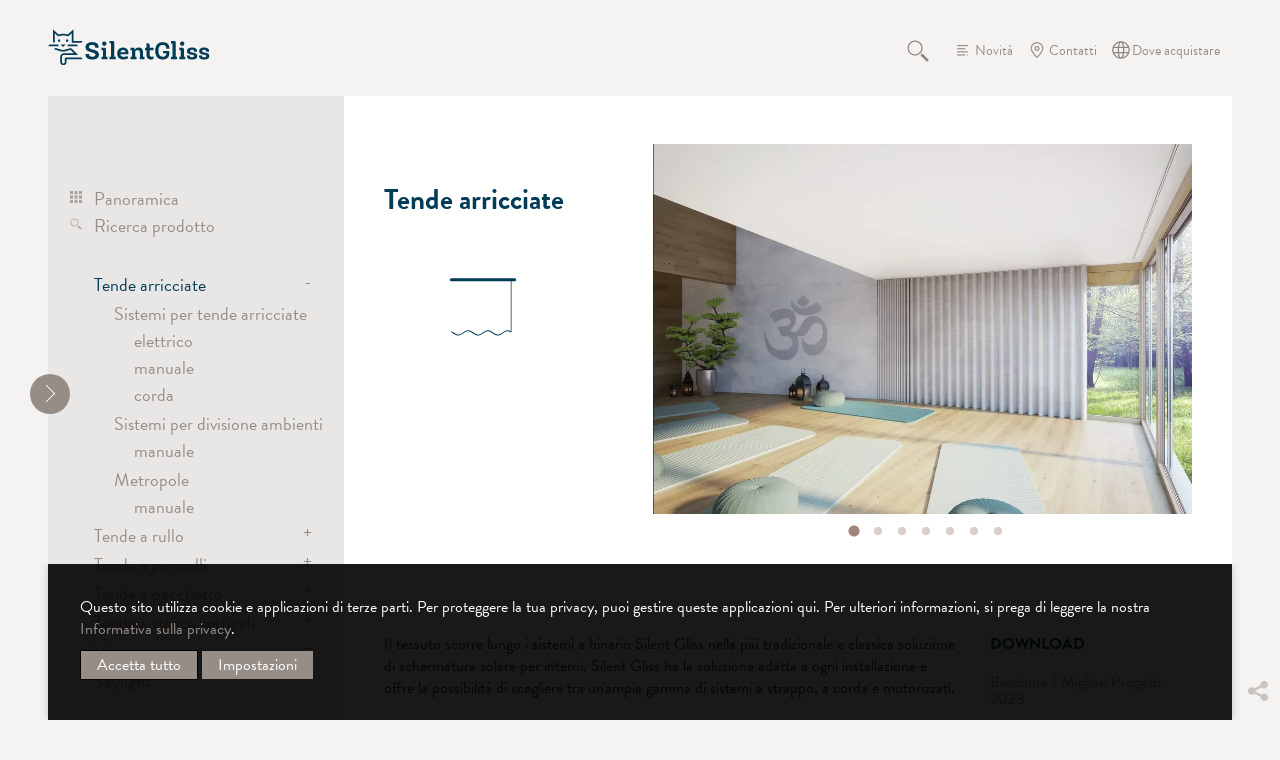

--- FILE ---
content_type: text/html; charset=utf-8
request_url: https://www.silentgliss.it/itit/prodotti/view/tende-arricciate/
body_size: 14671
content:
<!DOCTYPE html>
<html lang="it" class="responsiveNavRight dnLayer dnHorizontal rnMove rnRightToLeft rnSlide bSlide bToX bResponsive no-js lang-it">
<head>

<meta charset="utf-8">
<!-- 
	This website is powered by TYPO3 - inspiring people to share!
	TYPO3 is a free open source Content Management Framework initially created by Kasper Skaarhoj and licensed under GNU/GPL.
	TYPO3 is copyright 1998-2026 of Kasper Skaarhoj. Extensions are copyright of their respective owners.
	Information and contribution at https://typo3.org/
-->



<title>Premium Made to Measure Curtain Rails, Tracks and Curtains</title>
<meta http-equiv="x-ua-compatible" content="IE=edge">
<meta name="generator" content="TYPO3 CMS">
<meta name="keywords" content="Commercial curtains, Curtain manufacturer, Curtain supplier, Curtain tracks, Curtain rail, Electric curtain tracks, Curtain, Curtains, Curtain rails">
<meta name="description" content="Premium curtain track systems for commercial &amp; residential use. Browse our range of tracks and systems to suit any interior design scheme - Silent Gliss">
<meta name="viewport" content="width=device-width, initial-scale=1.0">
<meta property="og:title" content="View">
<meta property="og:site_name" content="Silent Gliss">
<meta property="og:type" content="website">
<meta property="og:url" content="https://www.silentgliss.it/itit/prodotti/view/tende-arricciate/">
<meta name="twitter:card" content="summary">
<meta name="twitter:title" content="View">
<meta name="twitter:url" content="https://www.silentgliss.it/itit/prodotti/view/tende-arricciate/">


<link rel="stylesheet" href="/typo3temp/assets/compressed/merged-009df65391f89ad1a8b4b8b517a234c1-min.css?1769016734" media="all">
<link rel="stylesheet" href="/typo3temp/assets/compressed/merged-16bc3a3c4f24a0af9ed21ee09908cf03-min.css?1769016734" media="print">
<link href="/typo3temp/assets/compressed/dflip.min-b308470b750c082244f25acf48c0e140-min.css?1769016734" rel="stylesheet" >
<link href="/typo3temp/assets/compressed/flipbook-25ac53edaf7efc1a6de6dbb6bd75e9f2-min.css?1769016734" rel="stylesheet" >






<link rel="preload" href="/_assets/7f285f6f35964a0bf572bc316f86f348/Fonts/basilia/514375a3-6bff-442b-9f8a-6e9ad30828ef.woff2" as="font" type="font/woff2" crossorigin="anonymous" /><link rel="preload" href="/_assets/7f285f6f35964a0bf572bc316f86f348/Fonts/ysabeau-office/ysabeau-office-v1-latin-regular.woff2" as="font" type="font/woff2" crossorigin="anonymous" /><link rel="preload" href="/_assets/7f285f6f35964a0bf572bc316f86f348/Fonts/ysabeau-office/ysabeau-office-v1-latin-700.woff2" as="font" type="font/woff2" crossorigin="anonymous" />	<script data-ignore="1">
	      (function() {
	      const consentData = localStorage.getItem('IgConsentManager_consens');
              function isMobileDevice() {
                return /Mobi|Android|iPhone|iPad|iPod|BlackBerry|IEMobile|Opera Mini/i.test(navigator.userAgent);
              }
    	      window.igConsent = consentData !== null ? JSON.parse(decodeURIComponent(consentData)) : {};
      	        if (window.igConsent.typekit ?? (!isMobileDevice() &&  1)) {
	           document.write('<link rel="stylesheet" type="text/css" href="https://use.typekit.net/ueo8vht.css" data-consent="typekit" />');
                } else {
	           document.write('<link rel="stylesheet" type="text/plain" data-type="text/css" data-href="https://use.typekit.net/ueo8vht.css" data-consent="typekit" />');
		}
	      })();
	    </script>    <link rel="icon" href="/favicon.ico" sizes="32x32">
    <link rel="icon" href="/icon.svg" type="image/svg+xml">
    <link rel="apple-touch-icon" href="/apple-touch-icon.png">
    <link rel="manifest" href="/manifest.webmanifest"><meta name="apple-mobile-web-app-title" content="Silent Gliss">
<meta name="application-name" content="Silent Gliss"><meta name="theme-color" content="#033c57">
<link rel="canonical" href="https://www.silentgliss.it/itit/prodotti/view/tende-arricciate/"/>

<link rel="alternate" hreflang="en-GB" href="https://www.silentgliss.co.uk/engb/products/view/curtain-systems/"/>
<link rel="alternate" hreflang="de-DE" href="https://www.silentgliss.de/dede/produkte/view/vorhang-systeme/"/>
<link rel="alternate" hreflang="fr-FR" href="https://www.silentgliss.fr/frfr/produits/view/systemes-de-rideaux/"/>
<link rel="alternate" hreflang="ru-RU" href="https://www.silentgliss.at/ruru/produkcija/view/karniznye-sistemy/"/>
<link rel="alternate" hreflang="nl-NL" href="https://www.silentgliss.nl/nlnl/producten/view/gordijnsystemen/"/>
<link rel="alternate" hreflang="nl-BE" href="https://www.silentgliss.be/nlbe/producten/view/gordijnsystemen/"/>
<link rel="alternate" hreflang="ja-JP" href="https://www.silentgliss.co.jp/jajp/products/view/curtain-systems/"/>
<link rel="alternate" hreflang="es-ES" href="https://www.silentgliss.es/eses/productos/view/sistemas-de-cortinas/"/>
<link rel="alternate" hreflang="da-DK" href="https://www.silentgliss.dk/dadk/produkter/view/gardinsystemer/"/>
<link rel="alternate" hreflang="fi-FI" href="https://www.silentgliss.fi/fifi/tuotteet/view/verhokiskojaerjestelmaet/"/>
<link rel="alternate" hreflang="it-IT" href="https://www.silentgliss.it/itit/prodotti/view/tende-arricciate/"/>
<link rel="alternate" hreflang="no-NO" href="https://www.silentgliss.no/nono/produkter/view/gardinsystem/"/>
<link rel="alternate" hreflang="sv-SE" href="https://www.silentgliss.se/sesv/produkter/view/gardinsystem/"/>
<link rel="alternate" hreflang="en-AU" href="https://www.silentgliss.com.au/enau/products/view/curtain-systems/"/>
<link rel="alternate" hreflang="en-AT" href="https://www.silentgliss.at/enat/products/view/curtain-systems/"/>
<link rel="alternate" hreflang="en-CN" href="https://www.silentgliss.com.cn/encn/products/view/curtain-systems/"/>
<link rel="alternate" hreflang="en-DK" href="https://www.silentgliss.dk/endk/products/view/curtain-systems/"/>
<link rel="alternate" hreflang="en-FI" href="https://www.silentgliss.fi/enfi/products/view/curtain-systems/"/>
<link rel="alternate" hreflang="en-NL" href="https://www.silentgliss.nl/ennl/products/view/curtain-systems/"/>
<link rel="alternate" hreflang="en-NO" href="https://www.silentgliss.no/enno/products/view/curtain-systems/"/>
<link rel="alternate" hreflang="en-SE" href="https://www.silentgliss.se/ensv/products/view/curtain-systems/"/>
<link rel="alternate" hreflang="de-AT" href="https://www.silentgliss.at/deat/produkte/view/vorhang-systeme/"/>
<link rel="alternate" hreflang="de-CH" href="https://www.silentgliss.ch/dech/produkte/view/vorhang-systeme/"/>
<link rel="alternate" hreflang="fr-BE" href="https://www.silentgliss.be/frbe/produits/view/systemes-de-rideaux/"/>
<link rel="alternate" hreflang="fr-CH" href="https://www.silentgliss.ch/frch/produits/view/systemes-de-rideaux/"/>
<link rel="alternate" hreflang="x-default" href="https://www.silentgliss.co.uk/engb/products/view/curtain-systems/"/>
<!-- This site is optimized with the Yoast SEO for TYPO3 plugin - https://yoast.com/typo3-extensions-seo/ -->
<script type="application/ld+json">[{"@context":"https:\/\/www.schema.org","@type":"BreadcrumbList","itemListElement":[{"@type":"ListItem","position":1,"item":{"@id":"https:\/\/www.silentgliss.it\/itit\/","name":"Home"}},{"@type":"ListItem","position":2,"item":{"@id":"https:\/\/www.silentgliss.it\/itit\/prodotti\/","name":"Prodotti"}},{"@type":"ListItem","position":3,"item":{"@id":"https:\/\/www.silentgliss.it\/itit\/prodotti\/view\/","name":"View"}}]}]</script>
</head>
<body class="page-31  layout-1">


    

<ul id="skiplinks" title="Skiplinks" tabindex="1"><li><a title="[ALT + 0]" accesskey="0" href="/itit/"><span>Salta e vai alla pagina principale (premi Enter)</span></a></li><li><a href="#navigation" title="[ALT + 1]" accesskey="1"><span>Salta e vai al menù di navigazione principale (premi Enter)</span></a></li><li><a href="#content" title="[ALT + 2]" accesskey="2"><span>Salta e vai al contenuto principale (premi Enter)</span></a></li><li><a href="/itit/contatti/" accesskey="3" title="[ALT + 3]"><span>Salta e vai alla sezione contatti (premi Enter)</span></a></li><li><a href="/itit/sitemap/" accesskey="4" title="[ALT + 4]"><span>Salta e vai alla mappa del sito (premi Enter)</span></a></li><li><a href="/itit/search/" accesskey="5" title="[ALT + 5]"><span>Salta e vai alla pagina di ricerca (premi Enter)</span></a></li><li><a href="/itit/prodotti/" accesskey="6" title="[ALT + 6]"><span>Products (premi Enter)</span></a></li><li><a href="/itit/tessuti/" accesskey="7" title="[ALT + 7]"><span>Fabrics (premi Enter)</span></a></li><li><a href="/itit/search/login/" accesskey="8" title="[ALT + 8]"><span>Login (premi Enter)</span></a></li><li><a href="/itit/maggiori-informazioni-sulla-nostra-politica-sulla-privacy/" accesskey="9" title="[ALT + 9]"><span>Read more about our privacy policy (premi Enter)</span></a></li></ul>

    <div class="pageWrapper" id="contentWrap"><!-- pageWrapper -->
        <header> <!-- header -->
            



  <div class="header-logo">
  <a title="Vai alla pagina principale" href="/itit/">
    <img src="/_assets/7f285f6f35964a0bf572bc316f86f348/Template/images/logo.svg" class="pageLogo" alt="logo Silent Gliss" />
  </a>
</div>


  <div class="serviceNav taupeStyle">
    <nav id="header-service"><ul>
	<li class="" ><a class="layout-0 item-34 doktype-4 search normal" href="/itit/search/">Cerca</a></li><li class="" ><a class="layout-0 item-13 doktype-4 news normal" href="/itit/novita/">Novità</a></li><li class="" ><a class="layout-0 item-14 doktype-4 contact normal" href="/itit/contatti/">Contatti</a></li>
	
            

	    <li class="" ><a class="layout-0 item-111 doktype-4 wheretobuy normal" href="/itit/contatti/dove-acquistare/">Dove acquistare</a></li>
	    

  


	  
      </ul>
    </nav>

  </div>


  

  <div class="userNavi taupeStyle">
    <nav id="header-menu-user"><ul>
	<li class="item-back" id="header-back" style="display: none;">
	  <a href="#" class="back-to-list"><span class="a-text"></span></a>
	</li>
	<li class="item-compare" id="header-compare" style="display: none;">
	  <a href="#" class="compare-link"><span class="a-text"></span></a>
	</li>
      </ul>
    </nav>
  </div>


  <div id="user-info-area" style="display: none;"></div>
 
  <div class="mobileNavOpener"></div>
  <div id="menuToggle" class="hide-for-large">
    <div class="hamburger-icon toggle" id="mainMenuToggle"></div>
  </div>



        </header> <!-- end header -->
        <main>
            

  <div class="parentnav  parentnavHidden">
    <nav id="navigation">
      <ul class="mainNavi">
        <li class="item-1">
          <a class="layout-0 whiteStyle" title="Home" href="/itit/">Home</a>
        </li>
	<li class="item-18 active"><a href="/itit/prodotti/" class="layout-0" title="Prodotti">Prodotti</a><ul class="subNavSub subNaviHidden item-18 active"><li class="item-28"><a href="/itit/prodotti/panoramica/" class="layout-0 products-overview" title="Panoramica">Panoramica</a></li><li class="item-29"><a href="/itit/prodotti/ricerca-prodotto/" class="layout-0 products-finder" title="Ricerca prodotto">Ricerca prodotto</a></li><li class="contentserv-tree contentserv-item-22 active"><a href="/itit/prodotti/view/tende-arricciate/">Tende arricciate</a><ul><li class="contentserv-tree contentserv-item-23"><a href="/itit/prodotti/view/tende-arricciate/sistemi-per-tende-arricciate/">Sistemi per tende arricciate</a><ul><li class="contentserv-tree contentserv-item-24"><a href="/itit/prodotti/view/tende-arricciate/sistemi-per-tende-arricciate/elettrico/">elettrico</a></li><li class="contentserv-tree contentserv-item-57"><a href="/itit/prodotti/view/tende-arricciate/sistemi-per-tende-arricciate/manuale/">manuale</a></li><li class="contentserv-tree contentserv-item-28"><a href="/itit/prodotti/view/tende-arricciate/sistemi-per-tende-arricciate/corda/">corda</a></li></ul></li><li class="contentserv-tree contentserv-item-26"><a href="/itit/prodotti/view/tende-arricciate/sistemi-per-divisione-ambienti/">Sistemi per divisione ambienti</a><ul><li class="contentserv-tree contentserv-item-58"><a href="/itit/prodotti/view/tende-arricciate/sistemi-per-divisione-ambienti/manuale/">manuale</a></li></ul></li><li class="contentserv-tree contentserv-item-40"><a href="/itit/prodotti/view/tende-arricciate/metropole/">Metropole</a><ul><li class="contentserv-tree contentserv-item-60"><a href="/itit/prodotti/view/tende-arricciate/metropole/manuale/">manuale</a></li></ul></li></ul></li><li class="contentserv-tree contentserv-item-29"><a href="/itit/prodotti/view/tende-a-rullo/">Tende a rullo</a><ul><li class="contentserv-tree contentserv-item-30"><a href="/itit/prodotti/view/tende-a-rullo/tende-a-rullo/">Tende a rullo</a><ul><li class="contentserv-tree contentserv-item-62"><a href="/itit/prodotti/view/tende-a-rullo/tende-a-rullo/elettrico/">elettrico</a></li><li class="contentserv-tree contentserv-item-32"><a href="/itit/prodotti/view/tende-a-rullo/tende-a-rullo/batteria/">batteria</a></li><li class="contentserv-tree contentserv-item-33"><a href="/itit/prodotti/view/tende-a-rullo/tende-a-rullo/catenella/">catenella</a></li><li class="contentserv-tree contentserv-item-63"><a href="/itit/prodotti/view/tende-a-rullo/tende-a-rullo/molla/">molla</a></li></ul></li><li class="contentserv-tree contentserv-item-31"><a href="/itit/prodotti/view/tende-a-rullo/sistemi-per-tende-a-rullo-dim-out/">Sistemi per tende a rullo dim-out</a><ul><li class="contentserv-tree contentserv-item-34"><a href="/itit/prodotti/view/tende-a-rullo/sistemi-per-tende-a-rullo-dim-out/elettrico/">elettrico</a></li><li class="contentserv-tree contentserv-item-64"><a href="/itit/prodotti/view/tende-a-rullo/sistemi-per-tende-a-rullo-dim-out/catenella/">catenella</a></li></ul></li></ul></li><li class="contentserv-tree contentserv-item-49"><a href="/itit/prodotti/view/tende-a-pannelli/">Tende a pannelli</a><ul><li class="contentserv-tree contentserv-item-50"><a href="/itit/prodotti/view/tende-a-pannelli/pannelli/">Pannelli</a><ul><li class="contentserv-tree contentserv-item-65"><a href="/itit/prodotti/view/tende-a-pannelli/pannelli/strappoasta-guidatenda/">strappo/asta guidatenda</a></li><li class="contentserv-tree contentserv-item-67"><a href="/itit/prodotti/view/tende-a-pannelli/pannelli/elettrico/">elettrico</a></li></ul></li><li class="contentserv-tree contentserv-item-51"><a href="/itit/prodotti/view/tende-a-pannelli/flex/">Flex</a><ul><li class="contentserv-tree contentserv-item-68"><a href="/itit/prodotti/view/tende-a-pannelli/flex/strappoasta-guidatenda/">strappo/asta guidatenda</a></li></ul></li></ul></li><li class="contentserv-tree contentserv-item-52"><a href="/itit/prodotti/view/tende-a-pacchetto/">Tende a pacchetto</a><ul><li class="contentserv-tree contentserv-item-69"><a href="/itit/prodotti/view/tende-a-pacchetto/elettrico/">elettrico</a></li><li class="contentserv-tree contentserv-item-70"><a href="/itit/prodotti/view/tende-a-pacchetto/batteria/">batteria</a></li><li class="contentserv-tree contentserv-item-71"><a href="/itit/prodotti/view/tende-a-pacchetto/catenella/">catenella</a></li><li class="contentserv-tree contentserv-item-72"><a href="/itit/prodotti/view/tende-a-pacchetto/corda/">corda</a></li></ul></li><li class="contentserv-tree contentserv-item-53"><a href="/itit/prodotti/view/tende-a-strisce-verticali/">Tende a strisce verticali</a><ul><li class="contentserv-tree contentserv-item-74"><a href="/itit/prodotti/view/tende-a-strisce-verticali/catenella/">catenella</a></li></ul></li><li class="contentserv-tree contentserv-item-55"><a href="/itit/prodotti/view/veneziane/">Veneziane</a><ul><li class="contentserv-tree contentserv-item-92"><a href="/itit/prodotti/view/veneziane/elettrico/">elettrico</a></li><li class="contentserv-tree contentserv-item-93"><a href="/itit/prodotti/view/veneziane/catenella/">catenella</a></li><li class="contentserv-tree contentserv-item-94"><a href="/itit/prodotti/view/veneziane/corda/">corda</a></li></ul></li><li class="contentserv-tree contentserv-item-56"><a href="/itit/prodotti/view/skylight/">Skylight</a><ul><li class="contentserv-tree contentserv-item-96"><a href="/itit/prodotti/view/skylight/elettrico/">elettrico</a></li><li class="contentserv-tree contentserv-item-97"><a href="/itit/prodotti/view/skylight/argano/">argano</a></li></ul></li></ul></li><li class="item-19"><a href="/itit/tessuti/" class="layout-0" title="Tessuti">Tessuti</a><ul class="subNavSub subNaviHidden item-19"><li class="item-30"><a href="/itit/tessuti/trova-tessuti/" class="layout-0 fabrics-finder" title="Trova tessuti">Trova tessuti</a></li><li class="item-4756"><a href="/itit/tessuti/the-collection-di-silent-gliss/" class="layout-0" title="The Collection di Silent Gliss">The Collection di Silent Gliss</a><ul><li class="item-4758"><a href="/itit/tessuti/the-collection-di-silent-gliss/tessuti-trasparenti/" class="layout-0" title="Tessuti trasparenti">Tessuti trasparenti</a></li><li class="item-4759"><a href="/itit/tessuti/the-collection-di-silent-gliss/tessuti-semi-trasparenti/" class="layout-0" title="Tessuti semi-trasparenti">Tessuti semi-trasparenti</a></li><li class="item-4757"><a href="/itit/tessuti/the-collection-di-silent-gliss/tessuti-dimout-e-blackout/" class="layout-0" title="Tessuti dimout e blackout">Tessuti dimout e blackout</a></li><li class="item-4760"><a href="/itit/tessuti/the-collection-di-silent-gliss/tessuti-screen/" class="layout-0" title="Tessuti screen">Tessuti screen</a></li></ul></li><li class="item-4762"><a href="/itit/tessuti/competenza-tessile/" class="layout-0" title="Competenza tessile">Competenza tessile</a><ul><li class="item-4763"><a href="/itit/tessuti/competenza-tessile/tende-wave/" class="layout-0" title="Tende Wave">Tende Wave</a></li><li class="item-4767"><a href="/itit/tessuti/competenza-tessile/confezioni-per-tende-arricciate/" class="layout-0" title="Confezioni per tende arricciate">Confezioni per tende arricciate</a></li><li class="item-4764"><a href="/itit/tessuti/competenza-tessile/vertical-waves/" class="layout-0" title="Vertical Waves">Vertical Waves</a></li><li class="item-4766"><a href="/itit/tessuti/competenza-tessile/taglio-laser/" class="layout-0" title="Taglio laser">Taglio laser</a></li><li class="item-4765"><a href="/itit/tessuti/competenza-tessile/stampa-digitale/" class="layout-0" title="Stampa digitale">Stampa digitale</a></li></ul></li><li class="item-4775"><a href="/itit/tessuti/test-e-certificazione-dei-tessuti/" class="layout-0" title="Test e certificazione dei tessuti">Test e certificazione dei tessuti</a></li><li class="item-4768"><a href="/itit/tessuti/funzionalita-tessile/" class="layout-0" title="Funzionalità tessile">Funzionalità tessile</a><ul><li class="item-4773"><a href="/itit/tessuti/funzionalita-tessile/calore-luce-e-abbagliamento/" class="layout-0" title="Calore, luce e abbagliamento">Calore, luce e abbagliamento</a><ul><li class="item-4774"><a href="/itit/tessuti/funzionalita-tessile/calore-luce-e-abbagliamento/risparmio-energetico/" class="layout-0" title="Risparmio energetico">Risparmio energetico</a></li></ul></li><li class="item-4769"><a href="/itit/tessuti/funzionalita-tessile/acustica/" class="layout-0" title="Acustica">Acustica</a></li><li class="item-4770"><a href="/itit/tessuti/funzionalita-tessile/resistenza-alle-fiamme/" class="layout-0" title="Resistenza alle fiamme">Resistenza alle fiamme</a></li><li class="item-4771"><a href="/itit/tessuti/funzionalita-tessile/antimicrobica/" class="layout-0" title="Antimicrobica">Antimicrobica</a></li><li class="item-4772"><a href="/itit/tessuti/funzionalita-tessile/sostenibilita/" class="layout-0" title="Sostenibilità">Sostenibilità</a></li></ul></li></ul></li><li class="item-3411"><a href="/itit/motorizzazione-smart/" class="layout-0" title="Motorizzazione Smart">Motorizzazione Smart</a><ul class="subNavSub subNaviHidden item-3411"><li class="item-3421"><a href="/itit/motorizzazione-smart/motorizzazione/" class="layout-0" title="Motorizzazione">Motorizzazione</a></li><li class="item-3414"><a href="/itit/motorizzazione-smart/smart/" class="layout-0" title="Smart">Smart</a><ul><li class="item-3420"><a href="/itit/motorizzazione-smart/smart/comfort/" class="layout-0" title="Comfort">Comfort</a></li><li class="item-3419"><a href="/itit/motorizzazione-smart/smart/efficienza/" class="layout-0" title="Efficienza">Efficienza</a></li><li class="item-3418"><a href="/itit/motorizzazione-smart/smart/sicurezza/" class="layout-0" title="Sicurezza">Sicurezza</a></li><li class="item-3417"><a href="/itit/motorizzazione-smart/smart/sistemi/" class="layout-0" title="Sistemi">Sistemi</a></li><li class="item-3416"><a href="/itit/motorizzazione-smart/smart/componenti/" class="layout-0" title="Componenti">Componenti</a></li><li class="item-3415"><a href="/itit/motorizzazione-smart/smart/partner/" class="layout-0" title="Partner">Partner</a></li></ul></li><li class="item-3413"><a href="/itit/motorizzazione-smart/comando-radio/" class="layout-0" title="Comando radio">Comando radio</a></li><li class="item-3412"><a href="/itit/motorizzazione-smart/move-smart-home-hub/" class="layout-0" title="Move Smart Home Hub">Move Smart Home Hub</a></li></ul></li><li class="item-54"><a href="/itit/servizi/" class="layout-0" title="Servizi">Servizi</a><ul class="subNavSub subNaviHidden item-54"><li class="item-55"><a href="/itit/servizi/consulenza/" class="layout-0" title="Consulenza">Consulenza</a></li><li class="item-56"><a href="/itit/servizi/servizi-sul-prodotto/servizio-di-curvatura/" class="layout-0" title="Servizi sul prodotto">Servizi sul prodotto</a><ul><li class="item-156"><a href="/itit/servizi/servizi-sul-prodotto/servizio-di-curvatura/" class="layout-0" title="Servizio di curvatura">Servizio di curvatura</a></li><li class="item-58"><a href="/itit/servizi/servizi-sul-prodotto/campionature/" class="layout-0" title="Campionature">Campionature</a></li><li class="item-60"><a href="/itit/servizi/servizi-sul-prodotto/colorazione-personalizzata/" class="layout-0" title="Colorazione personalizzata">Colorazione personalizzata</a></li><li class="item-62"><a href="/itit/servizi/servizi-sul-prodotto/taglio-laser/" class="layout-0" title="Taglio laser">Taglio laser</a></li><li class="item-63"><a href="/itit/servizi/servizi-sul-prodotto/stampa-digitale/" class="layout-0" title="Stampa digitale">Stampa digitale</a></li></ul></li><li class="item-64"><a href="/itit/servizi/servizi-di-installazione-e-montaggio/" class="layout-0" title="Servizi di installazione e montaggio">Servizi di installazione e montaggio</a></li><li class="item-69"><a href="/itit/servizi/seminari-di-formazione/" class="layout-0" title="Seminari di formazione">Seminari di formazione</a></li><li class="item-70"><a href="/itit/servizi/soluzioni-speciali-personalizzate/" class="layout-0" title="Soluzioni speciali personalizzate">Soluzioni speciali personalizzate</a><ul><li class="item-120"><a href="/itit/servizi/soluzioni-speciali-personalizzate/shift-di-avpd-odence-danimarca/" class="layout-0" title="Shift di AVPD, Odence, Danimarca">Shift di AVPD, Odence, Danimarca</a></li><li class="item-121"><a href="/itit/servizi/soluzioni-speciali-personalizzate/urbanharbour-a-ludwigsburg-germania/" class="layout-0" title="Urbanharbour a Ludwigsburg, Germania">Urbanharbour a Ludwigsburg, Germania</a></li></ul></li><li class="item-71"><a href="/itit/servizi/showroom/" class="layout-0" title="Showroom">Showroom</a></li></ul></li><li class="item-79"><a href="/itit/tecnologia/" class="layout-0" title="Tecnologia">Tecnologia</a><ul class="subNavSub subNaviHidden item-79"><li class="item-81"><a href="/itit/tecnologia/ingegneria-svizzera/" class="layout-0" title="Ingegneria svizzera">Ingegneria svizzera</a></li><li class="item-82"><a href="/itit/tecnologia/specialisti-delle-curve/" class="layout-0" title="Specialisti delle curve">Specialisti delle curve</a></li><li class="item-83"><a href="/itit/tecnologia/tessuti-giuntati/" class="layout-0" title="Tessuti giuntati">Tessuti giuntati</a></li><li class="item-84"><a href="/itit/tecnologia/standard-di-qualita-e-sicurezza/" class="layout-0" title="Standard di qualità e sicurezza">Standard di qualità e sicurezza</a><ul><li class="item-85"><a href="/itit/tecnologia/standard-di-qualita-e-sicurezza/sicurezza-dei-bambini/" class="layout-0" title="Sicurezza dei bambini">Sicurezza dei bambini</a></li></ul></li><li class="item-88"><a href="/itit/tecnologia/premi/" class="layout-0" title="Premi">Premi</a></li></ul></li><li class="item-92"><a href="/itit/riferimenti/" class="layout-0 inspirations" title="Riferimenti">Riferimenti</a></li><li class="item-5540"><a href="/itit/competenza/" class="layout-0" title="Competenza">Competenza</a></li><li class="item-2622"><a href="/itit/area-download/" class="layout-0" title="Area Download">Area Download</a><ul class="subNavSub subNaviHidden item-2622"><li class="item-97"><a href="/itit/download-area/download-area/documenti/" class="layout-0 downloadarea-documents" title="Documenti">Documenti</a></li><li class="item-96"><a href="/itit/download-area/immagini-e-video/" class="layout-0 downloadarea-pictures" title="Immagini e video">Immagini e video</a></li></ul></li><li class="item-41"><a href="/itit/chi-siamo/" class="layout-0" title="Chi siamo">Chi siamo</a><ul class="subNavSub subNaviHidden item-41"><li class="item-42"><a href="/itit/chi-siamo/azienda/" class="layout-0" title="Azienda">Azienda</a></li><li class="item-43"><a href="/itit/chi-siamo/storia/" class="layout-0" title="Storia">Storia</a></li><li class="item-45"><a href="/itit/chi-siamo/opportunita-di-lavoro/" class="layout-0" title="Opportunità di lavoro">Opportunità di lavoro</a></li><li class="item-46"><a href="/itit/chi-siamo/sostenibilita/" class="layout-0" title="Sostenibilità">Sostenibilità</a><ul><li class="item-130"><a href="/itit/chi-siamo/sostenibilita/prodotti-sostenibili/" class="layout-0" title="Prodotti sostenibili">Prodotti sostenibili</a></li><li class="item-131"><a href="/itit/chi-siamo/sostenibilita/processi-sostenibili/" class="layout-0" title="Processi sostenibili">Processi sostenibili</a></li><li class="item-133"><a href="/itit/chi-siamo/sostenibilita/responsabilita-sociale/" class="layout-0" title="Responsabilità sociale">Responsabilità sociale</a></li></ul></li><li class="item-47"><a href="/itit/chi-siamo/segmenti-di-mercato/kommersielle-lokaler-hotell-og-restaurant/" class="layout-0" title="Segmenti di mercato">Segmenti di mercato</a><ul><li class="item-48"><a href="/itit/chi-siamo/segmenti-di-mercato/kommersielle-lokaler-hotell-og-restaurant/" class="layout-0" title="Kommersielle lokaler, hotell og restaurant">Kommersielle lokaler, hotell og restaurant</a></li><li class="item-49"><a href="/itit/chi-siamo/segmenti-di-mercato/strutture-sanitarie/" class="layout-0" title="Strutture sanitarie">Strutture sanitarie</a></li><li class="item-50"><a href="/itit/chi-siamo/segmenti-di-mercato/uffici/" class="layout-0" title="Uffici">Uffici</a></li><li class="item-51"><a href="/itit/chi-siamo/segmenti-di-mercato/edifici-pubblici/" class="layout-0" title="Edifici pubblici">Edifici pubblici</a></li><li class="item-52"><a href="/itit/chi-siamo/segmenti-di-mercato/residenziale/" class="layout-0" title="Residenziale">Residenziale</a></li><li class="item-53"><a href="/itit/chi-siamo/segmenti-di-mercato/trasporti/" class="layout-0" title="Trasporti">Trasporti</a></li></ul></li></ul></li>

	

      </ul>
    </nav>
    <div class="clearfix"></div>
  </div>
  <button class="closenav is-active hamburger hamburger--arrow" type="button" aria-label="shrink">
    <span class="hamburger-box">
      <span class="hamburger-inner"></span>
    </span>
  </button>
  <div class="overlay"></div>



            <div class="contentWrapper" id="content">
                <div class="contentWrapper detailpageSize bg-lightgreyStyle">
		  <!--TYPO3SEARCH_begin-->
<div id="c37" class="frame frame-default frame-type-list frame-list-type-contentservcontent_contentservview frame-layout-0  frame-space-before-none frame-space-after-none   ig-hide-on-device-none"><div class="inner-frame"><section class="detailsPage detailsPageTopPadding detailsPagePadding"><div class="fullsize productgroup-22"><div class="thirdofSize"><div class="boxStyle autoHeight pageDetailsTitleBox"><h1 class="pageDetailsTitle productgroup-22">
                  
                        Tende arricciate
                    
                </h1><div class="detailPageIcon"><svg class="file-34558" xmlns="http://www.w3.org/2000/svg" xmlns:xlink="http://www.w3.org/1999/xlink" version="1.1" id="Ebene_1" x="0px" y="0px" viewBox="0 0 99.2 99.2" style="enable-background:new 0 0 99.2 99.2;" xml:space="preserve"><style type="text/css">
	.st0{fill:#003C57;}
</style><path class="st0" d="M24.2,70.1c-0.2-0.2-0.5-0.2-0.7-0.1c-0.2,0.1-0.2,0.4,0,0.5c0.2,0.2,0.5,0.4,0.8,0.6l0.3,0.2  c1.4,1,2.9,1.9,4.5,1.9c1.4,0,2.8-0.9,4.2-1.8c1.3-0.9,2.7-1.8,4-1.8c1.2,0,2.4,0.8,3.7,1.7c1.4,0.9,2.9,1.9,4.5,1.9  c1.4,0,2.8-0.9,4.2-1.8c1.3-0.9,2.7-1.8,4-1.8c1.2,0,2.4,0.8,3.7,1.7c1.4,0.9,2.9,1.9,4.4,1.9c1.4,0,2.9-0.9,4.2-1.8  c1.3-0.9,2.7-1.8,3.9-1.8c0.9,0,1.8,0.4,2.7,1l0,0c0.1,0,0.1,0,0.2,0c0.2,0,0.4-0.2,0.4-0.4V28.4h2.5c0.7,0,1.3-0.6,1.3-1.3  s-0.6-1.3-1.3-1.3H23.5c-0.7,0-1.3,0.6-1.3,1.3s0.6,1.3,1.3,1.3h49v41.2c-0.8-0.4-1.6-0.8-2.4-0.8c-1.5,0-3,1-4.4,1.9  c-1.3,0.9-2.6,1.7-3.7,1.7c-1.3,0-2.6-0.9-4-1.8c-1.4-0.9-2.8-1.8-4.2-1.8c-1.6,0-3,1-4.4,1.9c-1.3,0.9-2.6,1.7-3.7,1.7  c-1.3,0-2.7-0.9-4-1.8c-1.4-0.9-2.8-1.8-4.2-1.8c-1.6,0-3.1,1-4.5,1.9c-1.3,0.9-2.5,1.7-3.7,1.7c-1.3,0-2.7-0.9-4-1.8L24.2,70.1z"></path></svg></div></div></div><div class="twothirdofSize"><div class="fullSize boxStyle autoHeight pageDetailsSliderBox"><div class="splide ig-slider ig-slider-1-slides-to-show ig-slider-default ig-splide-slider ig-slider-onload" data-settings="{&quot;slide&quot;:&quot;.ig-slider-slide&quot;,&quot;adaptiveHeight&quot;:false,&quot;dots&quot;:true,&quot;arrowPath&quot;:&quot;m 12.5 3 l 15 17 l -15 17&quot;,&quot;waitForAnimate&quot;:false,&quot;fade&quot;:true,&quot;swipe&quot;:false,&quot;useAutoplayToggleButton&quot;:false,&quot;useArrows&quot;:true,&quot;useDots&quot;:true,&quot;slidesToShow&quot;:1,&quot;initialSlide&quot;:0,&quot;autoplay&quot;:true,&quot;autoplaySpeed&quot;:3000,&quot;speed&quot;:3000,&quot;draggable&quot;:false,&quot;useHash&quot;:false}" data-number-of-slides="1" data-aspect="16-9"><div class="splide__track"><ul class="splide__list"><li class="ig-slider-slide splide__slide ig-slider-slide-0 ig-slider-slide-initial-show " data-splide-index="slide0" data-splide-hash="slide0"><div class="slider-productgroup ig-slider-slide ig-slider-slide-0 ig-slider-show-onload ig-slider-slide-initial-show"><div class="frame frame-default frame-type-textmedia frame-layout-0"><picture><source sizes="100vw" srcset="/fileadmin/_processed_/b/3/csm_prs_15262_00_cd_3870_17da57de56.webp 150w, /fileadmin/_processed_/b/3/csm_prs_15262_00_cd_3870_ac8b07f64c.webp 200w, /fileadmin/_processed_/b/3/csm_prs_15262_00_cd_3870_e1ad77588e.webp 320w, /fileadmin/_processed_/b/3/csm_prs_15262_00_cd_3870_46583a4e29.webp 600w, /fileadmin/_processed_/b/3/csm_prs_15262_00_cd_3870_d5067a7560.webp 800w, /fileadmin/_processed_/b/3/csm_prs_15262_00_cd_3870_d015c80a6f.webp 1600w, /fileadmin/_processed_/b/3/csm_prs_15262_00_cd_3870_d015c80a6f.webp 3200w" type="image/webp" /><img src="/fileadmin/_processed_/b/3/csm_prs_15262_00_cd_3870_752d2d6f68.jpg" sizes="100vw" srcset="/fileadmin/_processed_/b/3/csm_prs_15262_00_cd_3870_752d2d6f68.jpg 150w, /fileadmin/_processed_/b/3/csm_prs_15262_00_cd_3870_251b819bf9.jpg 200w, /fileadmin/_processed_/b/3/csm_prs_15262_00_cd_3870_7f08c82d27.jpg 320w, /fileadmin/_processed_/b/3/csm_prs_15262_00_cd_3870_649318c814.jpg 600w, /fileadmin/_processed_/b/3/csm_prs_15262_00_cd_3870_a888a9deeb.jpg 800w, /fileadmin/_processed_/b/3/csm_prs_15262_00_cd_3870_59c112036b.jpg 1600w, /fileadmin/_processed_/b/3/csm_prs_15262_00_cd_3870_59c112036b.jpg 3200w" alt="Tende arricciate, SG 3870, Yoga room, recessed curtain track" class="imgGallery file-50748" title="Tende arricciate, SG 3870, Yoga room, recessed curtain track" /></picture></div></div></li><li class="ig-slider-slide splide__slide ig-slider-slide-1 ig-slider-slide-initial-hide " data-splide-index="slide1" data-splide-hash="slide1"><div class="slider-productgroup ig-slider-slide ig-slider-slide-1 ig-slider-slide-initial-hide"><div class="frame frame-default frame-type-textmedia frame-layout-0"><picture><source sizes="100vw" srcset="/fileadmin/_processed_/8/b/csm_prs_14331_00_el_5600_67b71f20fe.webp 150w, /fileadmin/_processed_/8/b/csm_prs_14331_00_el_5600_ca215a22f9.webp 200w, /fileadmin/_processed_/8/b/csm_prs_14331_00_el_5600_64284e4d2a.webp 320w, /fileadmin/_processed_/8/b/csm_prs_14331_00_el_5600_6c1ca0ff07.webp 600w, /fileadmin/_processed_/8/b/csm_prs_14331_00_el_5600_c584a7cad7.webp 800w, /fileadmin/_processed_/8/b/csm_prs_14331_00_el_5600_c584a7cad7.webp 1600w, /fileadmin/_processed_/8/b/csm_prs_14331_00_el_5600_c584a7cad7.webp 3200w" type="image/webp" /><img src="/fileadmin/_processed_/8/b/csm_prs_14331_00_el_5600_95ed50a41f.jpg" sizes="100vw" srcset="/fileadmin/_processed_/8/b/csm_prs_14331_00_el_5600_95ed50a41f.jpg 150w, /fileadmin/_processed_/8/b/csm_prs_14331_00_el_5600_c89885a667.jpg 200w, /fileadmin/_processed_/8/b/csm_prs_14331_00_el_5600_7dceef52f1.jpg 320w, /fileadmin/_processed_/8/b/csm_prs_14331_00_el_5600_7eb6016404.jpg 600w, /fileadmin/_processed_/8/b/csm_prs_14331_00_el_5600_5b5dd4f188.jpg 800w, /fileadmin/_processed_/8/b/csm_prs_14331_00_el_5600_5b5dd4f188.jpg 1600w, /fileadmin/_processed_/8/b/csm_prs_14331_00_el_5600_5b5dd4f188.jpg 3200w" alt="Tende arricciate, SG 5600, Colorama 1, Room shot &quot;De Resident&quot;, The Hague, NL, Wave" class="imgGallery file-22627" title="Tende arricciate, SG 5600, Colorama 1, Room shot &quot;De Resident&quot;, The Hague, NL, Wave" /></picture></div></div></li><li class="ig-slider-slide splide__slide ig-slider-slide-2 ig-slider-slide-initial-hide " data-splide-index="slide2" data-splide-hash="slide2"><div class="slider-productgroup ig-slider-slide ig-slider-slide-2 ig-slider-slide-initial-hide"><div class="frame frame-default frame-type-textmedia frame-layout-0"><picture><source sizes="100vw" srcset="/fileadmin/_processed_/2/a/csm_prs_14264_00_el_5600_5efd78a1a0.webp 150w, /fileadmin/_processed_/2/a/csm_prs_14264_00_el_5600_073d9e8c50.webp 200w, /fileadmin/_processed_/2/a/csm_prs_14264_00_el_5600_4c35514dd8.webp 320w, /fileadmin/_processed_/2/a/csm_prs_14264_00_el_5600_3738751437.webp 600w, /fileadmin/_processed_/2/a/csm_prs_14264_00_el_5600_08ef4a98b4.webp 800w, /fileadmin/_processed_/2/a/csm_prs_14264_00_el_5600_dffbe64c09.webp 1600w, /fileadmin/_processed_/2/a/csm_prs_14264_00_el_5600_dffbe64c09.webp 3200w" type="image/webp" /><img src="/fileadmin/_processed_/2/a/csm_prs_14264_00_el_5600_5280c59d01.jpg" sizes="100vw" srcset="/fileadmin/_processed_/2/a/csm_prs_14264_00_el_5600_5280c59d01.jpg 150w, /fileadmin/_processed_/2/a/csm_prs_14264_00_el_5600_40397502dd.jpg 200w, /fileadmin/_processed_/2/a/csm_prs_14264_00_el_5600_ffee83dcd9.jpg 320w, /fileadmin/_processed_/2/a/csm_prs_14264_00_el_5600_28a86a717e.jpg 600w, /fileadmin/_processed_/2/a/csm_prs_14264_00_el_5600_59d18ba72a.jpg 800w, /fileadmin/_processed_/2/a/csm_prs_14264_00_el_5600_e0934c83bc.jpg 1600w, /fileadmin/_processed_/2/a/csm_prs_14264_00_el_5600_e0934c83bc.jpg 3200w" alt="Tende arricciate, SG 5600, Colorama 2, Wave" class="imgGallery file-22573" title="Tende arricciate, SG 5600, Colorama 2, Wave" /></picture></div></div></li><li class="ig-slider-slide splide__slide ig-slider-slide-3 ig-slider-slide-initial-hide " data-splide-index="slide3" data-splide-hash="slide3"><div class="slider-productgroup ig-slider-slide ig-slider-slide-3 ig-slider-slide-initial-hide"><div class="frame frame-default frame-type-textmedia frame-layout-0"><picture><source sizes="100vw" srcset="/fileadmin/_processed_/0/1/csm_prs_14464_00_cu_6100_fe6f8b8a27.webp 150w, /fileadmin/_processed_/0/1/csm_prs_14464_00_cu_6100_85c8336e8c.webp 200w, /fileadmin/_processed_/0/1/csm_prs_14464_00_cu_6100_3079816795.webp 320w, /fileadmin/_processed_/0/1/csm_prs_14464_00_cu_6100_484340dfcb.webp 600w, /fileadmin/_processed_/0/1/csm_prs_14464_00_cu_6100_01eb70a901.webp 800w, /fileadmin/_processed_/0/1/csm_prs_14464_00_cu_6100_a19a15d6d7.webp 1600w, /fileadmin/_processed_/0/1/csm_prs_14464_00_cu_6100_a19a15d6d7.webp 3200w" type="image/webp" /><img src="/fileadmin/_processed_/0/1/csm_prs_14464_00_cu_6100_41318cfbcb.jpg" sizes="100vw" srcset="/fileadmin/_processed_/0/1/csm_prs_14464_00_cu_6100_41318cfbcb.jpg 150w, /fileadmin/_processed_/0/1/csm_prs_14464_00_cu_6100_fab2d6738a.jpg 200w, /fileadmin/_processed_/0/1/csm_prs_14464_00_cu_6100_a93c2279bd.jpg 320w, /fileadmin/_processed_/0/1/csm_prs_14464_00_cu_6100_490323765b.jpg 600w, /fileadmin/_processed_/0/1/csm_prs_14464_00_cu_6100_4c589704bb.jpg 800w, /fileadmin/_processed_/0/1/csm_prs_14464_00_cu_6100_c68fa158f5.jpg 1600w, /fileadmin/_processed_/0/1/csm_prs_14464_00_cu_6100_c68fa158f5.jpg 3200w" alt="Tende arricciate, SG 6100, Colorama 1, St. Vinzenz-Hospital, Dinslaken, Germany" class="imgGallery file-22729" title="Tende arricciate, SG 6100, Colorama 1, St. Vinzenz-Hospital, Dinslaken, Germany" /></picture></div></div></li><li class="ig-slider-slide splide__slide ig-slider-slide-4 ig-slider-slide-initial-hide " data-splide-index="slide4" data-splide-hash="slide4"><div class="slider-productgroup ig-slider-slide ig-slider-slide-4 ig-slider-slide-initial-hide"><div class="frame frame-default frame-type-textmedia frame-layout-0"><picture><source sizes="100vw" srcset="/fileadmin/_processed_/1/4/csm_prs_15190_00_cu_6100_9f3aa1f881.webp 150w, /fileadmin/_processed_/1/4/csm_prs_15190_00_cu_6100_12bcd2f18c.webp 200w, /fileadmin/_processed_/1/4/csm_prs_15190_00_cu_6100_7e009b2c2f.webp 320w, /fileadmin/_processed_/1/4/csm_prs_15190_00_cu_6100_6a8f7e16ae.webp 600w, /fileadmin/_processed_/1/4/csm_prs_15190_00_cu_6100_0d06b4330d.webp 800w, /fileadmin/_processed_/1/4/csm_prs_15190_00_cu_6100_756353c22e.webp 1600w, /fileadmin/_processed_/1/4/csm_prs_15190_00_cu_6100_756353c22e.webp 3200w" type="image/webp" /><img src="/fileadmin/_processed_/1/4/csm_prs_15190_00_cu_6100_2cdf1314a5.jpg" sizes="100vw" srcset="/fileadmin/_processed_/1/4/csm_prs_15190_00_cu_6100_2cdf1314a5.jpg 150w, /fileadmin/_processed_/1/4/csm_prs_15190_00_cu_6100_3a52a07639.jpg 200w, /fileadmin/_processed_/1/4/csm_prs_15190_00_cu_6100_ad03fe1c93.jpg 320w, /fileadmin/_processed_/1/4/csm_prs_15190_00_cu_6100_394ace1f8d.jpg 600w, /fileadmin/_processed_/1/4/csm_prs_15190_00_cu_6100_a5cfa60291.jpg 800w, /fileadmin/_processed_/1/4/csm_prs_15190_00_cu_6100_d3f6344750.jpg 1600w, /fileadmin/_processed_/1/4/csm_prs_15190_00_cu_6100_d3f6344750.jpg 3200w" alt="Tende arricciate, SG 6100, Customer Fabrics, Esterházy Vineyard, Trausdorf, Austria, Wave" class="imgGallery file-50486" title="Tende arricciate, SG 6100, Customer Fabrics, Esterházy Vineyard, Trausdorf, Austria, Wave" /></picture></div></div></li><li class="ig-slider-slide splide__slide ig-slider-slide-5 ig-slider-slide-initial-hide " data-splide-index="slide5" data-splide-hash="slide5"><div class="slider-productgroup ig-slider-slide ig-slider-slide-5 ig-slider-slide-initial-hide"><div class="frame frame-default frame-type-textmedia frame-layout-0"><picture><source sizes="100vw" srcset="/fileadmin/_processed_/0/8/csm_prs_16693_00_hd_6465_0b8f243cdc.webp 150w, /fileadmin/_processed_/0/8/csm_prs_16693_00_hd_6465_8363fb6fce.webp 200w, /fileadmin/_processed_/0/8/csm_prs_16693_00_hd_6465_07bf307f84.webp 320w, /fileadmin/_processed_/0/8/csm_prs_16693_00_hd_6465_7237d71ac5.webp 600w, /fileadmin/_processed_/0/8/csm_prs_16693_00_hd_6465_a452cc7eae.webp 800w, /fileadmin/_processed_/0/8/csm_prs_16693_00_hd_6465_599d36097c.webp 1600w, /fileadmin/_processed_/0/8/csm_prs_16693_00_hd_6465_599d36097c.webp 3200w" type="image/webp" /><img src="/fileadmin/_processed_/0/8/csm_prs_16693_00_hd_6465_e707989784.jpg" sizes="100vw" srcset="/fileadmin/_processed_/0/8/csm_prs_16693_00_hd_6465_e707989784.jpg 150w, /fileadmin/_processed_/0/8/csm_prs_16693_00_hd_6465_39d131e1f8.jpg 200w, /fileadmin/_processed_/0/8/csm_prs_16693_00_hd_6465_8b9530860a.jpg 320w, /fileadmin/_processed_/0/8/csm_prs_16693_00_hd_6465_0310071dff.jpg 600w, /fileadmin/_processed_/0/8/csm_prs_16693_00_hd_6465_98c090c003.jpg 800w, /fileadmin/_processed_/0/8/csm_prs_16693_00_hd_6465_15dcfd1c82.jpg 1600w, /fileadmin/_processed_/0/8/csm_prs_16693_00_hd_6465_15dcfd1c82.jpg 3200w" alt="Tende arricciate, SG 6465, Customer Fabrics, Lindenhouse, Berlin, Germany" class="imgGallery file-64385" title="Tende arricciate, SG 6465, Customer Fabrics, Lindenhouse, Berlin, Germany" /></picture></div></div></li><li class="ig-slider-slide splide__slide ig-slider-slide-6 ig-slider-slide-initial-hide " data-splide-index="slide6" data-splide-hash="slide6"><div class="slider-productgroup ig-slider-slide ig-slider-slide-6 ig-slider-slide-initial-hide"><div class="frame frame-default frame-type-textmedia frame-layout-0"><picture><source sizes="100vw" srcset="/fileadmin/_processed_/7/a/csm_prs_16650_00_hd_6380_ea3425425b.webp 150w, /fileadmin/_processed_/7/a/csm_prs_16650_00_hd_6380_0da6144578.webp 200w, /fileadmin/_processed_/7/a/csm_prs_16650_00_hd_6380_5d268820d4.webp 320w, /fileadmin/_processed_/7/a/csm_prs_16650_00_hd_6380_765385cefd.webp 600w, /fileadmin/_processed_/7/a/csm_prs_16650_00_hd_6380_cf3443d4c4.webp 800w, /fileadmin/_processed_/7/a/csm_prs_16650_00_hd_6380_4de6928a9a.webp 1600w, /fileadmin/_processed_/7/a/csm_prs_16650_00_hd_6380_4de6928a9a.webp 3200w" type="image/webp" /><img src="/fileadmin/_processed_/7/a/csm_prs_16650_00_hd_6380_a917ace01e.jpg" sizes="100vw" srcset="/fileadmin/_processed_/7/a/csm_prs_16650_00_hd_6380_a917ace01e.jpg 150w, /fileadmin/_processed_/7/a/csm_prs_16650_00_hd_6380_42d96dcaf1.jpg 200w, /fileadmin/_processed_/7/a/csm_prs_16650_00_hd_6380_aec484e464.jpg 320w, /fileadmin/_processed_/7/a/csm_prs_16650_00_hd_6380_222273b2d6.jpg 600w, /fileadmin/_processed_/7/a/csm_prs_16650_00_hd_6380_96a55b54c6.jpg 800w, /fileadmin/_processed_/7/a/csm_prs_16650_00_hd_6380_539a2d768c.jpg 1600w, /fileadmin/_processed_/7/a/csm_prs_16650_00_hd_6380_539a2d768c.jpg 3200w" alt="Tende arricciate, SG 6380, Customer Fabrics, Post Headquarters, Vienna, Austria " class="imgGallery file-64342" title="Tende arricciate, SG 6380, Customer Fabrics, Post Headquarters, Vienna, Austria " /></picture></div></div></li></ul></div><div class="splide__arrows"><button class="splide__arrow splide__arrow--prev" aria-label="Precedente"><svg xmlns="http://www.w3.org/2000/svg" viewBox="0 0 40 40" width="40" height="40" focusable="false"><path class="st0" d="M0,0v40h40V0H0z M16.9,30.6l-1.8-1.8L24,20l-8.8-8.8l1.8-1.8L27.5,20L16.9,30.6z" /></svg><svg xmlns="http://www.w3.org/2000/svg" viewBox="0 0 40 40" width="40" height="40" focusable="false"><polygon points="15.1,11.2 24,20 15.1,28.8 16.9,30.6 27.5,20 16.9,9.4" /></svg></button><button class="splide__arrow splide__arrow--next" aria-label="Prossimo"><svg xmlns="http://www.w3.org/2000/svg" viewBox="0 0 40 40" width="40" height="40" focusable="false"><path class="st0" d="M0,0v40h40V0H0z M16.9,30.6l-1.8-1.8L24,20l-8.8-8.8l1.8-1.8L27.5,20L16.9,30.6z" /></svg><svg xmlns="http://www.w3.org/2000/svg" viewBox="0 0 40 40" width="40" height="40" focusable="false"><polygon points="15.1,11.2 24,20 15.1,28.8 16.9,30.6 27.5,20 16.9,9.4" /></svg></button></div></div></div></div></div><div class="clear"></div><div class="fullsize contentdetail"><div class="threefourofSize"><div class="boxStyle autoHeight"><div class="pageDetailsText"><p style="margin-bottom:.0001pt; margin:0cm 0cm 10pt">Il tessuto scorre lungo i sistemi a binario Silent Gliss nella più tradizionale e classica soluzione di schermatura solare per interni. Silent Gliss ha la soluzione adatta a ogni installazione e offre la possibilità di scegliere tra un'ampia gamma di sistemi a strappo, a corda e motorizzati.</p></div><div class="fullSize productgroup-children"><div class="boxStyle thirdofSize autoHeight alignCenter basiliaFontItalic iconsDetailPage"><a class="inlineIconLink" title="Sistemi per tende arricciate" href="/itit/prodotti/view/tende-arricciate/sistemi-per-tende-arricciate/"><svg class="file-34558" xmlns="http://www.w3.org/2000/svg" xmlns:xlink="http://www.w3.org/1999/xlink" version="1.1" id="Ebene_1" x="0px" y="0px" viewBox="0 0 99.2 99.2" style="enable-background:new 0 0 99.2 99.2;" xml:space="preserve"><style type="text/css">
	.st0{fill:#003C57;}
</style><path class="st0" d="M24.2,70.1c-0.2-0.2-0.5-0.2-0.7-0.1c-0.2,0.1-0.2,0.4,0,0.5c0.2,0.2,0.5,0.4,0.8,0.6l0.3,0.2  c1.4,1,2.9,1.9,4.5,1.9c1.4,0,2.8-0.9,4.2-1.8c1.3-0.9,2.7-1.8,4-1.8c1.2,0,2.4,0.8,3.7,1.7c1.4,0.9,2.9,1.9,4.5,1.9  c1.4,0,2.8-0.9,4.2-1.8c1.3-0.9,2.7-1.8,4-1.8c1.2,0,2.4,0.8,3.7,1.7c1.4,0.9,2.9,1.9,4.4,1.9c1.4,0,2.9-0.9,4.2-1.8  c1.3-0.9,2.7-1.8,3.9-1.8c0.9,0,1.8,0.4,2.7,1l0,0c0.1,0,0.1,0,0.2,0c0.2,0,0.4-0.2,0.4-0.4V28.4h2.5c0.7,0,1.3-0.6,1.3-1.3  s-0.6-1.3-1.3-1.3H23.5c-0.7,0-1.3,0.6-1.3,1.3s0.6,1.3,1.3,1.3h49v41.2c-0.8-0.4-1.6-0.8-2.4-0.8c-1.5,0-3,1-4.4,1.9  c-1.3,0.9-2.6,1.7-3.7,1.7c-1.3,0-2.6-0.9-4-1.8c-1.4-0.9-2.8-1.8-4.2-1.8c-1.6,0-3,1-4.4,1.9c-1.3,0.9-2.6,1.7-3.7,1.7  c-1.3,0-2.7-0.9-4-1.8c-1.4-0.9-2.8-1.8-4.2-1.8c-1.6,0-3.1,1-4.5,1.9c-1.3,0.9-2.5,1.7-3.7,1.7c-1.3,0-2.7-0.9-4-1.8L24.2,70.1z"></path></svg>
                                                
                                            
                                        Sistemi per tende arricciate
                                    </a></div><div class="boxStyle thirdofSize autoHeight alignCenter basiliaFontItalic iconsDetailPage"><a class="inlineIconLink" title="Sistemi per divisione ambienti" href="/itit/prodotti/view/tende-arricciate/sistemi-per-divisione-ambienti/"><svg class="file-34557" xmlns="http://www.w3.org/2000/svg" xmlns:xlink="http://www.w3.org/1999/xlink" version="1.1" id="Ebene_1" x="0px" y="0px" viewBox="0 0 99.2 99.2" style="enable-background:new 0 0 99.2 99.2;" xml:space="preserve"><style type="text/css">
	.st0{fill:#003C57;}
</style><path class="st0" d="M23.5,34.8c-0.7,0-1.3-0.6-1.3-1.3s0.6-1.3,1.3-1.3h13.4v-8.8c-0.7-0.3-1.3-1-1.3-1.9V20c0-0.2,0-0.3,0.1-0.4  h3.9c0,0.1,0.1,0.3,0.1,0.4v1.7c0,0.8-0.5,1.6-1.3,1.9v8.8h22.4v-8.8c-0.7-0.3-1.3-1-1.3-1.9V20c0-0.2,0-0.3,0.1-0.4h3.9  c0,0.1,0.1,0.3,0.1,0.4v1.7c0,0.8-0.5,1.6-1.3,1.9v8.8h13.4c0.7,0,1.3,0.6,1.3,1.3s-0.6,1.3-1.3,1.3h-2.5v41.9  c0,0.2-0.2,0.4-0.4,0.4c-0.1,0-0.1,0-0.2,0c-0.9-0.6-1.8-1-2.7-1c-1.3,0-2.6,0.9-3.9,1.8c-1.4,0.9-2.8,1.8-4.2,1.8  c-1.5,0-3-1-4.4-1.9c-1.3-0.9-2.6-1.7-3.7-1.7c-1.3,0-2.7,0.9-4,1.8c-1.4,0.9-2.8,1.8-4.2,1.8c-1.6,0-3-1-4.5-1.9  c-1.3-0.9-2.5-1.7-3.7-1.7c-1.3,0-2.7,0.9-4,1.8c-1.4,0.9-2.7,1.8-4.2,1.8c-1.6,0-3.1-1-4.5-1.9l-0.3-0.2c-0.3-0.2-0.6-0.4-0.8-0.6  c-0.2-0.2-0.2-0.4,0-0.5c0.2-0.1,0.4-0.1,0.7,0.1l0.9,0.6c1.3,0.9,2.7,1.8,4,1.8c1.2,0,2.4-0.8,3.7-1.7c1.4-0.9,2.9-1.9,4.5-1.9  c1.4,0,2.8,0.9,4.2,1.8c1.3,0.9,2.7,1.8,4,1.8c1.2,0,2.4-0.8,3.7-1.7c1.4-0.9,2.9-1.9,4.4-1.9c1.4,0,2.8,0.9,4.2,1.8  c1.3,0.9,2.7,1.8,4,1.8c1.2,0,2.4-0.8,3.7-1.7c1.4-0.9,2.9-1.9,4.4-1.9c0.8,0,1.6,0.3,2.4,0.8V34.8H23.5z"></path></svg>
                                                
                                            
                                        Sistemi per divisione ambienti
                                    </a></div><div class="boxStyle thirdofSize autoHeight alignCenter basiliaFontItalic iconsDetailPage"><a class="inlineIconLink" title="Metropole" href="/itit/prodotti/view/tende-arricciate/metropole/"><svg class="file-34550" xmlns="http://www.w3.org/2000/svg" xmlns:xlink="http://www.w3.org/1999/xlink" version="1.1" id="Ebene_1" x="0px" y="0px" viewBox="0 0 99.2 99.2" style="enable-background:new 0 0 99.2 99.2;" xml:space="preserve"><style type="text/css">
	.st0{fill:#003C57;}
</style><path class="st0" d="M68.4,30.2v41.2c-0.8-0.4-1.6-0.8-2.4-0.8c-1.5,0-3,1-4.4,1.9c-1.3,0.9-2.6,1.7-3.7,1.7c-1.3,0-2.6-0.9-4-1.8  c-1.4-0.9-2.8-1.8-4.2-1.8c-1.6,0-3,1-4.4,1.9c-1.3,0.9-2.6,1.7-3.7,1.7c-1.3,0-2.7-0.9-4-1.8c-1.4-0.9-2.8-1.8-4.2-1.8  c-1.6,0-3.1,1-4.5,1.9c-1.3,0.9-2.5,1.7-3.7,1.7c-1.3,0-2.7-0.9-4-1.8l-0.9-0.6c-0.2-0.2-0.5-0.2-0.7-0.1c-0.2,0.1-0.2,0.4,0,0.5  c0.2,0.2,0.5,0.4,0.8,0.6l0.3,0.2c1.4,1,2.9,1.9,4.5,1.9c1.4,0,2.8-0.9,4.2-1.8c1.3-0.9,2.7-1.8,4-1.8c1.2,0,2.4,0.8,3.7,1.7  c1.4,0.9,2.9,1.9,4.5,1.9c1.4,0,2.8-0.9,4.2-1.8c1.3-0.9,2.7-1.8,4-1.8c1.2,0,2.4,0.8,3.7,1.7c1.4,0.9,2.9,1.9,4.4,1.9  c1.4,0,2.9-0.9,4.2-1.8c1.3-0.9,2.7-1.8,3.9-1.8c0.9,0,1.8,0.4,2.7,1c0.1,0,0.1,0,0.2,0c0.2,0,0.4-0.2,0.4-0.4V30.2h2.4l0,0  c0.5,2,2.4,3.5,4.6,3.5c2.6,0,4.8-2.1,4.8-4.8s-2.1-4.8-4.8-4.8c-2.2,0-4,1.5-4.6,3.5H19.4c-0.7,0-1.3,0.6-1.3,1.3s0.6,1.3,1.3,1.3  H68.4z M72.3,28.9c0-2.2,1.8-4,4-4s4,1.8,4,4s-1.8,4-4,4S72.3,31.1,72.3,28.9z"></path></svg>
                                                
                                            
                                        Metropole
                                    </a></div></div></div></div><div class="onefourofSize taupeStyle"><div class="autoHeight downloadsBox"><h4 class="downloads">Download</h4><a class="_df_custom file-64447" href="/fileadmin/redaktion/contentserv/Images/Web_Partner_Downloads/SGGroup/Brochure_Best_Projects/Brochure_Best_Projects_2023.pdf" source="/fileadmin/redaktion/contentserv/Images/Web_Partner_Downloads/SGGroup/Brochure_Best_Projects/Brochure_Best_Projects_2023.pdf">Brochure I Migliori Progetti 2023</a><a class="_df_custom file-51232" href="/fileadmin/redaktion/contentserv/Images/Web_Partner_Downloads/SGIT/Leaflets/SGIT_Smart_Fix_Leaflet.pdf" source="/fileadmin/redaktion/contentserv/Images/Web_Partner_Downloads/SGIT/Leaflets/SGIT_Smart_Fix_Leaflet.pdf">Brochure Smart Fix</a><a class="_df_custom file-64638" href="/fileadmin/redaktion/contentserv/Images/Web_Partner_Downloads/SGIT/Leaflets/SGIT_it_Silence_in_Black.pdf" source="/fileadmin/redaktion/contentserv/Images/Web_Partner_Downloads/SGIT/Leaflets/SGIT_it_Silence_in_Black.pdf">Brochure Silence in Black</a><a class="_df_custom file-51709" href="/fileadmin/redaktion/contentserv/Images/Web_Partner_Downloads/SGIT/Leaflets/SGIT_Wave_Leaflet.pdf" source="/fileadmin/redaktion/contentserv/Images/Web_Partner_Downloads/SGIT/Leaflets/SGIT_Wave_Leaflet.pdf">Brochure Wave</a></div></div></div><section class="detailsPage detailsPageTopPadding gallery"><div class="overViewWrapper"><div class="fullSize autoHeight"><span class="relatedPrevsTitle inspiration">Idee</span></div><div class="thirdofSize"><a href="/fileadmin/redaktion/contentserv/Images/Photographs/Room_Shot/prs_14521_00_cu_6101.jpg"
	 class="lightbox fitted-image-container file-29890"
	 title="Tende arricciate, Room shot &quot;Akershus Hospital&quot;, Oslo, Norway"
	 data-fancybox="lightbox[inspirations]"
     data-fslightbox="gallery"
	 ><picture><source sizes="(max-width: 980px) 50vw, (min-width: 981px) 30vw" srcset="/fileadmin/_processed_/c/d/csm_prs_14521_00_cu_6101_fba5442968.webp 400w" type="image/webp" /><img src="/fileadmin/_processed_/c/d/csm_prs_14521_00_cu_6101_08c0b8f276.jpg" sizes="(max-width: 980px) 50vw, (min-width: 981px) 30vw" srcset="/fileadmin/_processed_/c/d/csm_prs_14521_00_cu_6101_08c0b8f276.jpg 400w" alt="" class="imgGallery file-29890" title="Tende arricciate, Room shot &quot;Akershus Hospital&quot;, Oslo, Norway" /></picture></a></div><div class="thirdofSize"><a href="/fileadmin/redaktion/contentserv/Images/Photographs/Mood_Shot/pmo_15911_00_po_7610.jpg"
	 class="lightbox fitted-image-container file-61748"
	 title="Metropole, SG 7610, Multicolour Dimout,  Hotel Palace, Gstaad, Switzerland, Bronze, Spear"
	 data-fancybox="lightbox[inspirations]"
     data-fslightbox="gallery"
	 ><picture><source sizes="(max-width: 980px) 50vw, (min-width: 981px) 30vw" srcset="/fileadmin/_processed_/9/8/csm_pmo_15911_00_po_7610_6d6481552d.webp 400w" type="image/webp" /><img src="/fileadmin/_processed_/9/8/csm_pmo_15911_00_po_7610_5d73606c1f.jpg" sizes="(max-width: 980px) 50vw, (min-width: 981px) 30vw" srcset="/fileadmin/_processed_/9/8/csm_pmo_15911_00_po_7610_5d73606c1f.jpg 400w" alt="" class="imgGallery file-61748" title="Metropole, SG 7610, Multicolour Dimout,  Hotel Palace, Gstaad, Switzerland, Bronze, Spear" /></picture></a></div><div class="thirdofSize"><a href="/fileadmin/redaktion/contentserv/Images/Photographs/Mood_Shot/pmo_15912_00_po_7610.jpg"
	 class="lightbox fitted-image-container file-61747"
	 title="Metropole, SG 7610, Multicolour Dimout,  Hotel Palace, Gstaad, Switzerland, Bronze, Ellipse"
	 data-fancybox="lightbox[inspirations]"
     data-fslightbox="gallery"
	 ><picture><source sizes="(max-width: 980px) 50vw, (min-width: 981px) 30vw" srcset="/fileadmin/_processed_/d/9/csm_pmo_15912_00_po_7610_a4a1c972a0.webp 400w" type="image/webp" /><img src="/fileadmin/_processed_/d/9/csm_pmo_15912_00_po_7610_5132d8719f.jpg" sizes="(max-width: 980px) 50vw, (min-width: 981px) 30vw" srcset="/fileadmin/_processed_/d/9/csm_pmo_15912_00_po_7610_5132d8719f.jpg 400w" alt="" class="imgGallery file-61747" title="Metropole, SG 7610, Multicolour Dimout,  Hotel Palace, Gstaad, Switzerland, Bronze, Ellipse" /></picture></a></div><div class="thirdofSize"><a href="/fileadmin/redaktion/contentserv/Images/Photographs/Room_Shot/prs_15972_00_po_7610.jpg"
	 class="lightbox fitted-image-container file-61821"
	 title="Metropole, SG 7610, Multicolour Dimout, Bronze, Taper"
	 data-fancybox="lightbox[inspirations]"
     data-fslightbox="gallery"
	 ><picture><source sizes="(max-width: 980px) 50vw, (min-width: 981px) 30vw" srcset="/fileadmin/_processed_/a/9/csm_prs_15972_00_po_7610_24a39f7be4.webp 400w" type="image/webp" /><img src="/fileadmin/_processed_/a/9/csm_prs_15972_00_po_7610_ef4138e8b0.jpg" sizes="(max-width: 980px) 50vw, (min-width: 981px) 30vw" srcset="/fileadmin/_processed_/a/9/csm_prs_15972_00_po_7610_ef4138e8b0.jpg 400w" alt="" class="imgGallery file-61821" title="Metropole, SG 7610, Multicolour Dimout, Bronze, Taper" /></picture></a></div><div class="thirdofSize"><a href="/fileadmin/redaktion/contentserv/Images/Photographs/Room_Shot/prs_15978_00_po_7610.jpg"
	 class="lightbox fitted-image-container file-61815"
	 title="Metropole, SG 7610, Colorama 1 Multicolour, Ochre, Ellipse"
	 data-fancybox="lightbox[inspirations]"
     data-fslightbox="gallery"
	 ><picture><source sizes="(max-width: 980px) 50vw, (min-width: 981px) 30vw" srcset="/fileadmin/_processed_/6/7/csm_prs_15978_00_po_7610_cd64c12b1e.webp 400w" type="image/webp" /><img src="/fileadmin/_processed_/6/7/csm_prs_15978_00_po_7610_cea1d66124.jpg" sizes="(max-width: 980px) 50vw, (min-width: 981px) 30vw" srcset="/fileadmin/_processed_/6/7/csm_prs_15978_00_po_7610_cea1d66124.jpg 400w" alt="" class="imgGallery file-61815" title="Metropole, SG 7610, Colorama 1 Multicolour, Ochre, Ellipse" /></picture></a></div><div class="thirdofSize"><a href="/fileadmin/redaktion/contentserv/Images/Photographs/Mood_Shot/pmo_16025_00_po_0000.jpg"
	 class="lightbox fitted-image-container file-61869"
	 title="Metropole, Taper, Ellipse, Ball End, Design Endcaps, Taupe"
	 data-fancybox="lightbox[inspirations]"
     data-fslightbox="gallery"
	 ><picture><source sizes="(max-width: 980px) 50vw, (min-width: 981px) 30vw" srcset="/fileadmin/_processed_/0/2/csm_pmo_16025_00_po_0000_a372a54169.webp 400w" type="image/webp" /><img src="/fileadmin/_processed_/0/2/csm_pmo_16025_00_po_0000_eaa8e1c255.jpg" sizes="(max-width: 980px) 50vw, (min-width: 981px) 30vw" srcset="/fileadmin/_processed_/0/2/csm_pmo_16025_00_po_0000_eaa8e1c255.jpg 400w" alt="" class="imgGallery file-61869" title="Metropole, Taper, Ellipse, Ball End, Design Endcaps, Taupe" /></picture></a></div><div class="thirdofSize"><a href="/fileadmin/redaktion/contentserv/Images/Photographs/Mood_Shot/pmo_15910_00_po_7610.jpg"
	 class="lightbox fitted-image-container file-61749"
	 title="Metropole, SG 7610, Multicolour Dimout,  Hotel Palace, Gstaad, Switzerland, Bronze, Design Endcap"
	 data-fancybox="lightbox[inspirations]"
     data-fslightbox="gallery"
	 ><picture><source sizes="(max-width: 980px) 50vw, (min-width: 981px) 30vw" srcset="/fileadmin/_processed_/a/a/csm_pmo_15910_00_po_7610_9a7fcd15fb.webp 400w" type="image/webp" /><img src="/fileadmin/_processed_/a/a/csm_pmo_15910_00_po_7610_0a979a4141.jpg" sizes="(max-width: 980px) 50vw, (min-width: 981px) 30vw" srcset="/fileadmin/_processed_/a/a/csm_pmo_15910_00_po_7610_0a979a4141.jpg 400w" alt="" class="imgGallery file-61749" title="Metropole, SG 7610, Multicolour Dimout,  Hotel Palace, Gstaad, Switzerland, Bronze, Design Endcap" /></picture></a></div><div class="thirdofSize"><a href="/fileadmin/redaktion/contentserv/Images/Photographs/Mood_Shot/pmo_17036_00_po_7610.jpg"
	 class="lightbox fitted-image-container file-67475"
	 title="Tende arricciate, SG 6465, Colorama 2, Wings Close, Broadstairs, United Kingdom"
	 data-fancybox="lightbox[inspirations]"
     data-fslightbox="gallery"
	 ><picture><source sizes="(max-width: 980px) 50vw, (min-width: 981px) 30vw" srcset="/fileadmin/_processed_/2/f/csm_pmo_17036_00_po_7610_23f6fb34f6.webp 400w" type="image/webp" /><img src="/fileadmin/_processed_/2/f/csm_pmo_17036_00_po_7610_367fc299d7.jpg" sizes="(max-width: 980px) 50vw, (min-width: 981px) 30vw" srcset="/fileadmin/_processed_/2/f/csm_pmo_17036_00_po_7610_367fc299d7.jpg 400w" alt="" class="imgGallery file-67475" title="Tende arricciate, SG 6465, Colorama 2, Wings Close, Broadstairs, United Kingdom" /></picture></a></div><div class="thirdofSize"><a href="/fileadmin/redaktion/contentserv/Images/Photographs/Room_Shot/prs_16970_00_hd_6465.jpg"
	 class="lightbox fitted-image-container file-66207"
	 title="Tende arricciate, SG 6465, Leviso, Private House, Cardiff, United Kingdom, Black"
	 data-fancybox="lightbox[inspirations]"
     data-fslightbox="gallery"
	 ><picture><source sizes="(max-width: 980px) 50vw, (min-width: 981px) 30vw" srcset="/fileadmin/_processed_/9/3/csm_prs_16970_00_hd_6465_73a5e1b921.webp 400w" type="image/webp" /><img src="/fileadmin/_processed_/9/3/csm_prs_16970_00_hd_6465_8724f87fb1.jpg" sizes="(max-width: 980px) 50vw, (min-width: 981px) 30vw" srcset="/fileadmin/_processed_/9/3/csm_prs_16970_00_hd_6465_8724f87fb1.jpg 400w" alt="" class="imgGallery file-66207" title="Tende arricciate, SG 6465, Leviso, Private House, Cardiff, United Kingdom, Black" /></picture></a></div><div class="thirdofSize lazyloaded"><a href="/fileadmin/redaktion/contentserv/Images/Photographs/Mood_Shot/pmo_17068_00_hd_1070.jpg"
	 class="lightbox fitted-image-container file-67510"
	 title="Tende arricciate, SG 1070, Colorama 2, Vattenfall, Berlin, Germany"
	 data-fancybox="lightbox[inspirations]"
     data-fslightbox="gallery"
	 ><picture><source sizes="(max-width: 980px) 50vw, (min-width: 981px) 30vw" srcset="/fileadmin/_processed_/5/0/csm_pmo_17068_00_hd_1070_3253d44e3e.webp 400w" type="image/webp" /><img src="/fileadmin/_processed_/5/0/csm_pmo_17068_00_hd_1070_f8ba1c39a5.jpg" sizes="(max-width: 980px) 50vw, (min-width: 981px) 30vw" srcset="/fileadmin/_processed_/5/0/csm_pmo_17068_00_hd_1070_f8ba1c39a5.jpg 400w" alt="" class="imgGallery file-67510" title="Tende arricciate, SG 1070, Colorama 2, Vattenfall, Berlin, Germany" /></picture></a></div><div class="thirdofSize lazyloaded"><a href="/fileadmin/redaktion/contentserv/Images/Photographs/Room_Shot/prs_16967_00_hd_6465.jpg"
	 class="lightbox fitted-image-container file-66183"
	 title="Tende arricciate, SG 6465, Deep, Private House, Cardiff, United Kingdom, Black"
	 data-fancybox="lightbox[inspirations]"
     data-fslightbox="gallery"
	 ><picture><source sizes="(max-width: 980px) 50vw, (min-width: 981px) 30vw" srcset="/fileadmin/_processed_/b/1/csm_prs_16967_00_hd_6465_5e8cad5b10.webp 400w" type="image/webp" /><img src="/fileadmin/_processed_/b/1/csm_prs_16967_00_hd_6465_d911d67d7c.jpg" sizes="(max-width: 980px) 50vw, (min-width: 981px) 30vw" srcset="/fileadmin/_processed_/b/1/csm_prs_16967_00_hd_6465_d911d67d7c.jpg 400w" alt="" class="imgGallery file-66183" title="Tende arricciate, SG 6465, Deep, Private House, Cardiff, United Kingdom, Black" /></picture></a></div><div class="thirdofSize lazyloaded"><a href="/fileadmin/redaktion/contentserv/Images/Photographs/Mood_Shot/pmo_15983_00_po_0000.jpg"
	 class="lightbox fitted-image-container file-61826"
	 title="Metropole, Ball End, Ellipse, Spear, Taper"
	 data-fancybox="lightbox[inspirations]"
     data-fslightbox="gallery"
	 ><picture><source sizes="(max-width: 980px) 50vw, (min-width: 981px) 30vw" srcset="/fileadmin/_processed_/f/a/csm_pmo_15983_00_po_0000_5d48b13f8c.webp 400w" type="image/webp" /><img src="/fileadmin/_processed_/f/a/csm_pmo_15983_00_po_0000_8c9987bc0c.jpg" sizes="(max-width: 980px) 50vw, (min-width: 981px) 30vw" srcset="/fileadmin/_processed_/f/a/csm_pmo_15983_00_po_0000_8c9987bc0c.jpg 400w" alt="" class="imgGallery file-61826" title="Metropole, Ball End, Ellipse, Spear, Taper" /></picture></a></div><div class="thirdofSize lazyloaded"><a href="/fileadmin/redaktion/contentserv/Images/Photographs/Room_Shot/prs_17284_00_hd_6870.jpg"
	 class="lightbox fitted-image-container file-70472"
	 title="Tende arricciate, SG 6870, Multicolour Natura, Bethnal Green, London, United Kingdom, black"
	 data-fancybox="lightbox[inspirations]"
     data-fslightbox="gallery"
	 ><picture><source sizes="(max-width: 980px) 50vw, (min-width: 981px) 30vw" srcset="/fileadmin/_processed_/b/1/csm_prs_17284_00_hd_6870_78b13fc3fa.webp 400w" type="image/webp" /><img src="/fileadmin/_processed_/b/1/csm_prs_17284_00_hd_6870_8551bd37f8.jpg" sizes="(max-width: 980px) 50vw, (min-width: 981px) 30vw" srcset="/fileadmin/_processed_/b/1/csm_prs_17284_00_hd_6870_8551bd37f8.jpg 400w" alt="" class="imgGallery file-70472" title="Tende arricciate, SG 6870, Multicolour Natura, Bethnal Green, London, United Kingdom, black" /></picture></a></div><div class="thirdofSize lazyloaded"><a href="/fileadmin/redaktion/contentserv/Images/Photographs/Room_Shot/prs_13241_00_cu_6101.jpg"
	 class="lightbox fitted-image-container file-21888"
	 title="Tende arricciate, Room shot &quot;Restaurant Tumba Gymnasium&quot;, Tumba, Sweden"
	 data-fancybox="lightbox[inspirations]"
     data-fslightbox="gallery"
	 ><picture><source sizes="(max-width: 980px) 50vw, (min-width: 981px) 30vw" srcset="/fileadmin/_processed_/a/c/csm_prs_13241_00_cu_6101_39d38ef7c2.webp 400w" type="image/webp" /><img src="/fileadmin/_processed_/a/c/csm_prs_13241_00_cu_6101_d9a5c29c0d.jpg" sizes="(max-width: 980px) 50vw, (min-width: 981px) 30vw" srcset="/fileadmin/_processed_/a/c/csm_prs_13241_00_cu_6101_d9a5c29c0d.jpg 400w" alt="" class="imgGallery file-21888" title="Tende arricciate, Room shot &quot;Restaurant Tumba Gymnasium&quot;, Tumba, Sweden" /></picture></a></div><div class="thirdofSize lazyloaded"><a href="/fileadmin/redaktion/contentserv/Images/Photographs/Room_Shot/prs_17029_00_po_7610.jpg"
	 class="lightbox fitted-image-container file-67467"
	 title="Tende arricciate, SG 7610, Colorama 2 Multicolour, Wings Close, Broadstairs, United Kingdom, Ellipse"
	 data-fancybox="lightbox[inspirations]"
     data-fslightbox="gallery"
	 ><picture><source sizes="(max-width: 980px) 50vw, (min-width: 981px) 30vw" srcset="/fileadmin/_processed_/3/5/csm_prs_17029_00_po_7610_cb79e880c0.webp 400w" type="image/webp" /><img src="/fileadmin/_processed_/3/5/csm_prs_17029_00_po_7610_3f6df7aaaa.jpg" sizes="(max-width: 980px) 50vw, (min-width: 981px) 30vw" srcset="/fileadmin/_processed_/3/5/csm_prs_17029_00_po_7610_3f6df7aaaa.jpg 400w" alt="" class="imgGallery file-67467" title="Tende arricciate, SG 7610, Colorama 2 Multicolour, Wings Close, Broadstairs, United Kingdom, Ellipse" /></picture></a></div><div class="thirdofSize lazyloaded"><a href="/fileadmin/redaktion/contentserv/Images/Photographs/Mood_Shot/pmo_15957_00_po_7620.jpg"
	 class="lightbox fitted-image-container file-61773"
	 title="Metropole, SG 7620, Colorama 2, Ecru, Ellipse"
	 data-fancybox="lightbox[inspirations]"
     data-fslightbox="gallery"
	 ><picture><source sizes="(max-width: 980px) 50vw, (min-width: 981px) 30vw" srcset="/fileadmin/_processed_/c/9/csm_pmo_15957_00_po_7620_157516e802.webp 400w" type="image/webp" /><img src="/fileadmin/_processed_/c/9/csm_pmo_15957_00_po_7620_e8ee403d70.jpg" sizes="(max-width: 980px) 50vw, (min-width: 981px) 30vw" srcset="/fileadmin/_processed_/c/9/csm_pmo_15957_00_po_7620_e8ee403d70.jpg 400w" alt="" class="imgGallery file-61773" title="Metropole, SG 7620, Colorama 2, Ecru, Ellipse" /></picture></a></div><div class="thirdofSize lazyloaded"><a href="/fileadmin/redaktion/contentserv/Images/Photographs/Mood_Shot/pmo_15907_00_po_7610.jpg"
	 class="lightbox fitted-image-container file-61752"
	 title="Metropole, SG 7610, Multicolour Dimout,  Hotel Palace, Gstaad, Switzerland, Bronze, Taper"
	 data-fancybox="lightbox[inspirations]"
     data-fslightbox="gallery"
	 ><picture><source sizes="(max-width: 980px) 50vw, (min-width: 981px) 30vw" srcset="/fileadmin/_processed_/5/1/csm_pmo_15907_00_po_7610_497cf6d89e.webp 400w" type="image/webp" /><img src="/fileadmin/_processed_/5/1/csm_pmo_15907_00_po_7610_df26fbd5d6.jpg" sizes="(max-width: 980px) 50vw, (min-width: 981px) 30vw" srcset="/fileadmin/_processed_/5/1/csm_pmo_15907_00_po_7610_df26fbd5d6.jpg 400w" alt="" class="imgGallery file-61752" title="Metropole, SG 7610, Multicolour Dimout,  Hotel Palace, Gstaad, Switzerland, Bronze, Taper" /></picture></a></div><div class="thirdofSize lazyloaded"><a href="/fileadmin/redaktion/contentserv/Images/Photographs/Mood_Shot/pmo_15909_00_po_7610.jpg"
	 class="lightbox fitted-image-container file-61750"
	 title="Metropole, SG 7610, Multicolour Dimout,  Hotel Palace, Gstaad, Switzerland, Bronze, Stud Endcap"
	 data-fancybox="lightbox[inspirations]"
     data-fslightbox="gallery"
	 ><picture><source sizes="(max-width: 980px) 50vw, (min-width: 981px) 30vw" srcset="/fileadmin/_processed_/2/1/csm_pmo_15909_00_po_7610_c473957612.webp 400w" type="image/webp" /><img src="/fileadmin/_processed_/2/1/csm_pmo_15909_00_po_7610_a71cc2e049.jpg" sizes="(max-width: 980px) 50vw, (min-width: 981px) 30vw" srcset="/fileadmin/_processed_/2/1/csm_pmo_15909_00_po_7610_a71cc2e049.jpg 400w" alt="" class="imgGallery file-61750" title="Metropole, SG 7610, Multicolour Dimout,  Hotel Palace, Gstaad, Switzerland, Bronze, Stud Endcap" /></picture></a></div><div class="thirdofSize lazyloaded"><a href="/fileadmin/redaktion/contentserv/Images/Photographs/Room_Shot/prs_15931_00_po_7610.jpg"
	 class="lightbox fitted-image-container file-61810"
	 title="Metropole, SG 7610, Colorama 2, Antique Bronze, Ball End"
	 data-fancybox="lightbox[inspirations]"
     data-fslightbox="gallery"
	 ><picture><source sizes="(max-width: 980px) 50vw, (min-width: 981px) 30vw" srcset="/fileadmin/_processed_/1/1/csm_prs_15931_00_po_7610_22094d1853.webp 400w" type="image/webp" /><img src="/fileadmin/_processed_/1/1/csm_prs_15931_00_po_7610_07b80edfc5.jpg" sizes="(max-width: 980px) 50vw, (min-width: 981px) 30vw" srcset="/fileadmin/_processed_/1/1/csm_prs_15931_00_po_7610_07b80edfc5.jpg 400w" alt="" class="imgGallery file-61810" title="Metropole, SG 7610, Colorama 2, Antique Bronze, Ball End" /></picture></a></div><div class="thirdofSize lazyloaded"><a href="/fileadmin/redaktion/contentserv/Images/Photographs/Room_Shot/prs_16966_00_hd_6465.jpg"
	 class="lightbox fitted-image-container file-66184"
	 title="Tende arricciate, SG 6465, Deep, Private House, Cardiff, United Kingdom, Black"
	 data-fancybox="lightbox[inspirations]"
     data-fslightbox="gallery"
	 ><picture><source sizes="(max-width: 980px) 50vw, (min-width: 981px) 30vw" srcset="/fileadmin/_processed_/8/7/csm_prs_16966_00_hd_6465_9a60eb3fd4.webp 400w" type="image/webp" /><img src="/fileadmin/_processed_/8/7/csm_prs_16966_00_hd_6465_c852dfe13f.jpg" sizes="(max-width: 980px) 50vw, (min-width: 981px) 30vw" srcset="/fileadmin/_processed_/8/7/csm_prs_16966_00_hd_6465_c852dfe13f.jpg 400w" alt="" class="imgGallery file-66184" title="Tende arricciate, SG 6465, Deep, Private House, Cardiff, United Kingdom, Black" /></picture></a></div><div class="thirdofSize lazyloaded"><a href="/fileadmin/redaktion/contentserv/Images/Photographs/Room_Shot/prs_12964_00_hd_0000.jpg"
	 class="lightbox fitted-image-container file-21680"
	 title="Tende arricciate, Someo, Room shot"
	 data-fancybox="lightbox[inspirations]"
     data-fslightbox="gallery"
	 ><picture><source sizes="(max-width: 980px) 50vw, (min-width: 981px) 30vw" srcset="/fileadmin/_processed_/a/3/csm_prs_12964_00_hd_0000_0ea21dc7b9.webp 400w" type="image/webp" /><img src="/fileadmin/_processed_/a/3/csm_prs_12964_00_hd_0000_bdfaf21d5e.jpg" sizes="(max-width: 980px) 50vw, (min-width: 981px) 30vw" srcset="/fileadmin/_processed_/a/3/csm_prs_12964_00_hd_0000_bdfaf21d5e.jpg 400w" alt="" class="imgGallery file-21680" title="Tende arricciate, Someo, Room shot" /></picture></a></div><div class="thirdofSize lazyloaded"><a href="/fileadmin/redaktion/contentserv/Images/Photographs/Room_Shot/prs_15979_00_po_7610.jpg"
	 class="lightbox fitted-image-container file-61814"
	 title="Metropole, SG 7610, Colorama 1 Multicolour, Ochre, Ellipse"
	 data-fancybox="lightbox[inspirations]"
     data-fslightbox="gallery"
	 ><picture><source sizes="(max-width: 980px) 50vw, (min-width: 981px) 30vw" srcset="/fileadmin/_processed_/f/d/csm_prs_15979_00_po_7610_7ed130090f.webp 400w" type="image/webp" /><img src="/fileadmin/_processed_/f/d/csm_prs_15979_00_po_7610_164719f77f.jpg" sizes="(max-width: 980px) 50vw, (min-width: 981px) 30vw" srcset="/fileadmin/_processed_/f/d/csm_prs_15979_00_po_7610_164719f77f.jpg 400w" alt="" class="imgGallery file-61814" title="Metropole, SG 7610, Colorama 1 Multicolour, Ochre, Ellipse" /></picture></a></div><div class="thirdofSize lazyloaded"><a href="/fileadmin/redaktion/contentserv/Images/Photographs/Room_Shot/prs_15919_00_po_7605.jpg"
	 class="lightbox fitted-image-container file-61766"
	 title="Metropole, SG 7605, Multicolour Dimout, Hotel Palace, Gstaad, Switzerland, Bronze, Flush Endcap"
	 data-fancybox="lightbox[inspirations]"
     data-fslightbox="gallery"
	 ><picture><source sizes="(max-width: 980px) 50vw, (min-width: 981px) 30vw" srcset="/fileadmin/_processed_/8/5/csm_prs_15919_00_po_7605_b72955ec28.webp 400w" type="image/webp" /><img src="/fileadmin/_processed_/8/5/csm_prs_15919_00_po_7605_666fe507b5.jpg" sizes="(max-width: 980px) 50vw, (min-width: 981px) 30vw" srcset="/fileadmin/_processed_/8/5/csm_prs_15919_00_po_7605_666fe507b5.jpg 400w" alt="" class="imgGallery file-61766" title="Metropole, SG 7605, Multicolour Dimout, Hotel Palace, Gstaad, Switzerland, Bronze, Flush Endcap" /></picture></a></div><div class="thirdofSize lazyloaded"><a href="/fileadmin/redaktion/contentserv/Images/Photographs/Mood_Shot/pmo_15997_00_po_0000.jpg"
	 class="lightbox fitted-image-container file-61832"
	 title="Metropole, Taper"
	 data-fancybox="lightbox[inspirations]"
     data-fslightbox="gallery"
	 ><picture><source sizes="(max-width: 980px) 50vw, (min-width: 981px) 30vw" srcset="/fileadmin/_processed_/9/5/csm_pmo_15997_00_po_0000_260c4cccc9.webp 400w" type="image/webp" /><img src="/fileadmin/_processed_/9/5/csm_pmo_15997_00_po_0000_88a533ed82.jpg" sizes="(max-width: 980px) 50vw, (min-width: 981px) 30vw" srcset="/fileadmin/_processed_/9/5/csm_pmo_15997_00_po_0000_88a533ed82.jpg 400w" alt="" class="imgGallery file-61832" title="Metropole, Taper" /></picture></a></div><div class="thirdofSize lazyloaded"><a href="/fileadmin/redaktion/contentserv/Images/Photographs/Mood_Shot/pmo_15922_00_po_7605.jpg"
	 class="lightbox fitted-image-container file-61763"
	 title="Metropole, SG 7605, Multicolour Dimout, Hotel Palace, Gstaad, Switzerland, Bronze, Flush Endcap"
	 data-fancybox="lightbox[inspirations]"
     data-fslightbox="gallery"
	 ><picture><source sizes="(max-width: 980px) 50vw, (min-width: 981px) 30vw" srcset="/fileadmin/_processed_/5/2/csm_pmo_15922_00_po_7605_4ee42f1d77.webp 400w" type="image/webp" /><img src="/fileadmin/_processed_/5/2/csm_pmo_15922_00_po_7605_5f14a6e3e5.jpg" sizes="(max-width: 980px) 50vw, (min-width: 981px) 30vw" srcset="/fileadmin/_processed_/5/2/csm_pmo_15922_00_po_7605_5f14a6e3e5.jpg 400w" alt="" class="imgGallery file-61763" title="Metropole, SG 7605, Multicolour Dimout, Hotel Palace, Gstaad, Switzerland, Bronze, Flush Endcap" /></picture></a></div><div class="thirdofSize lazyloaded"><a href="/fileadmin/redaktion/contentserv/Images/Photographs/Mood_Shot/pmo_17291_00_hd_6870.jpg"
	 class="lightbox fitted-image-container file-70464"
	 title="Tende arricciate, SG 6870, Multicolour Natura, Bethnal Green, London, United Kingdom"
	 data-fancybox="lightbox[inspirations]"
     data-fslightbox="gallery"
	 ><picture><source sizes="(max-width: 980px) 50vw, (min-width: 981px) 30vw" srcset="/fileadmin/_processed_/c/6/csm_pmo_17291_00_hd_6870_a3d8747a3b.webp 400w" type="image/webp" /><img src="/fileadmin/_processed_/c/6/csm_pmo_17291_00_hd_6870_0d1f29c085.jpg" sizes="(max-width: 980px) 50vw, (min-width: 981px) 30vw" srcset="/fileadmin/_processed_/c/6/csm_pmo_17291_00_hd_6870_0d1f29c085.jpg 400w" alt="" class="imgGallery file-70464" title="Tende arricciate, SG 6870, Multicolour Natura, Bethnal Green, London, United Kingdom" /></picture></a></div><div class="thirdofSize lazyloaded"><a href="/fileadmin/redaktion/contentserv/Images/Photographs/Mood_Shot/pmo_15981_00_po_7610.jpg"
	 class="lightbox fitted-image-container file-61824"
	 title="Metropole, SG 7610, Colorama 2, Ecru, Taper"
	 data-fancybox="lightbox[inspirations]"
     data-fslightbox="gallery"
	 ><picture><source sizes="(max-width: 980px) 50vw, (min-width: 981px) 30vw" srcset="/fileadmin/_processed_/1/1/csm_pmo_15981_00_po_7610_c1e6b8515e.webp 400w" type="image/webp" /><img src="/fileadmin/_processed_/1/1/csm_pmo_15981_00_po_7610_262145edb4.jpg" sizes="(max-width: 980px) 50vw, (min-width: 981px) 30vw" srcset="/fileadmin/_processed_/1/1/csm_pmo_15981_00_po_7610_262145edb4.jpg 400w" alt="" class="imgGallery file-61824" title="Metropole, SG 7610, Colorama 2, Ecru, Taper" /></picture></a></div><div class="thirdofSize lazyloaded"><a href="/fileadmin/redaktion/contentserv/Images/Photographs/Mood_Shot/pmo_16024_00_po_7600.jpg"
	 class="lightbox fitted-image-container file-61866"
	 title="Metropole, SG 7600, Colorama 1 Multicolour, Ecru, Taper"
	 data-fancybox="lightbox[inspirations]"
     data-fslightbox="gallery"
	 ><picture><source sizes="(max-width: 980px) 50vw, (min-width: 981px) 30vw" srcset="/fileadmin/_processed_/5/e/csm_pmo_16024_00_po_7600_3b1173a3af.webp 400w" type="image/webp" /><img src="/fileadmin/_processed_/5/e/csm_pmo_16024_00_po_7600_3f040b0fcb.jpg" sizes="(max-width: 980px) 50vw, (min-width: 981px) 30vw" srcset="/fileadmin/_processed_/5/e/csm_pmo_16024_00_po_7600_3f040b0fcb.jpg 400w" alt="" class="imgGallery file-61866" title="Metropole, SG 7600, Colorama 1 Multicolour, Ecru, Taper" /></picture></a></div><div class="thirdofSize lazyloaded"><a href="/fileadmin/redaktion/contentserv/Images/Photographs/Mood_Shot/pmo_15982_00_po_7610.jpg"
	 class="lightbox fitted-image-container file-61827"
	 title="Metropole, SG 7610, Colorama 1 Multicolour, Ochre, Ellipse"
	 data-fancybox="lightbox[inspirations]"
     data-fslightbox="gallery"
	 ><picture><source sizes="(max-width: 980px) 50vw, (min-width: 981px) 30vw" srcset="/fileadmin/_processed_/1/f/csm_pmo_15982_00_po_7610_c4a99232e2.webp 400w" type="image/webp" /><img src="/fileadmin/_processed_/1/f/csm_pmo_15982_00_po_7610_4545cbac70.jpg" sizes="(max-width: 980px) 50vw, (min-width: 981px) 30vw" srcset="/fileadmin/_processed_/1/f/csm_pmo_15982_00_po_7610_4545cbac70.jpg 400w" alt="" class="imgGallery file-61827" title="Metropole, SG 7610, Colorama 1 Multicolour, Ochre, Ellipse" /></picture></a></div><div class="thirdofSize lazyloaded"><a href="/fileadmin/redaktion/contentserv/Images/Photographs/Mood_Shot/pmo_17292_00_hd_6870.jpg"
	 class="lightbox fitted-image-container file-70463"
	 title="Tende arricciate, SG 6870, Multicolour Natura, Bethnal Green, London, United Kingdom"
	 data-fancybox="lightbox[inspirations]"
     data-fslightbox="gallery"
	 ><picture><source sizes="(max-width: 980px) 50vw, (min-width: 981px) 30vw" srcset="/fileadmin/_processed_/e/f/csm_pmo_17292_00_hd_6870_913e00abbf.webp 400w" type="image/webp" /><img src="/fileadmin/_processed_/e/f/csm_pmo_17292_00_hd_6870_881927cc23.jpg" sizes="(max-width: 980px) 50vw, (min-width: 981px) 30vw" srcset="/fileadmin/_processed_/e/f/csm_pmo_17292_00_hd_6870_881927cc23.jpg 400w" alt="" class="imgGallery file-70463" title="Tende arricciate, SG 6870, Multicolour Natura, Bethnal Green, London, United Kingdom" /></picture></a></div></div></section></section></div></div>

<!--TYPO3SEARCH_end-->
                </div>
            </div>
        </main>
        

     <div class="socialmedia">
       <div class="socialline">&nbsp;</div>
       <div class="share" role="button" aria-label="Share">
         <svg version="1.1" xmlns="http://www.w3.org/2000/svg" xmlns:xlink="http://www.w3.org/1999/xlink"
            viewBox="0 0 18 18" style="enable-background:new 0 0 18 18;" xml:space="preserve">
         <style type="text/css">
           .st4{fill:#cac4c0;}
         </style>
         <g>
           <path class="st4" d="M14.6,11.2c-0.9,0-1.7,0.4-2.3,0.9L6.7,9.4c0-0.1,0-0.3,0-0.4c0-0.1,0-0.2,0-0.3l5.6-2.9
             c0.6,0.6,1.4,0.9,2.3,0.9c1.9,0,3.4-1.5,3.4-3.4S16.5,0,14.6,0c-1.9,0-3.4,1.5-3.4,3.4c0,0.1,0,0.3,0,0.4L5.8,6.6
             c-0.6-0.6-1.5-1-2.4-1C1.5,5.6,0,7.1,0,9s1.5,3.4,3.4,3.4c0.9,0,1.8-0.4,2.4-1l5.6,2.8c0,0.1,0,0.3,0,0.4c0,1.9,1.5,3.4,3.4,3.4
             c1.9,0,3.4-1.5,3.4-3.4C18,12.8,16.5,11.2,14.6,11.2"/>
         </g>
         </svg>
      </div>

       <div class="sharemedia">
       	<div class="shareone" role="button" aria-label="E-Mail"></div>
       	<div class="sharetwo" role="button" aria-label="Facebook"></div>
       	<div class="sharethree" role="button" aria-label="LinkedIn"></div>
       	<div class="sharefour" role="button" aria-label="Xing"></div>
       	<div class="sharefive" role="button" aria-label="Twitter"></div>
       </div>
     </div>


        <footer> <!-- footer -->
            <div class="fullSize boxStyle autoHeight bg-whiteStyle">
                
  <div class="footermain">
    <nav id="footer-service"><ul></ul></nav>
  </div>
   
  <div class="footer-grid-container ym-grid">
      <div class="footermeta">
          <div class="footer-copy">
              <small>© 2026 Silent Gliss</small>
          </div>
          <nav id="footer-meta"><ul><li class="item-15"><a href="/itit/copyright/" class="layout-0" title="P. IVA 00858030158 / Copyright">P. IVA 00858030158 / Copyright</a></li><li class="item-16"><a href="/itit/maggiori-informazioni-sulla-nostra-politica-sulla-privacy/" class="layout-0 privacy" title="Privacy &amp; Cookies">Privacy &amp; Cookies</a></li><li class="item-3308"><a href="#cookie-settings" target="_blank" class="layout-0" title="Cookie Settings">Cookie Settings</a></li></ul></nav>
          
            <div class="footer-socialmedia">
                
<div id="c21843" class="frame frame-default frame-type-gridelements_pi1 frame-type-container-xcol frame-layout-0 frame-imageorient-2  frame-space-before-none frame-space-after-none   ig-hide-on-device-none"><div class="inner-frame"><div
                 class="ym-grid ig-container ig-xcolumns ym-container-xcol no-equalize ig-child-top block-left "><div
                                 class="ym-g10 x-spalten-col- ig-container-col ig-inline "><div id="c21844" class="frame frame-default frame-type-textmedia frame-layout-0 frame-imageorient-2  frame-space-before-none frame-space-after-none   ig-hide-on-device-none"><div class="inner-frame"><div class="ce-textpic  ce-left ce-above  ce-ig-no-bodytext "><div class="ce-gallery img-layout-" data-ce-columns="1" data-ce-images="2"><div class="ce-row"><div class="ce-column ig-inline img-layout- imageperrow-1"><figure class="image"><picture><img src="/fileadmin/share-icons/instagram.svg" alt="" class="image-embed-item" style="" title="" /></picture></figure></div><div class="ce-column ig-inline img-layout- imageperrow-1"><figure class="image"><a href="https://www.instagram.com/silentglissltd" target="_blank" rel="noreferrer"><picture><img src="/fileadmin/share-icons/instagram_b.svg" alt="" class="image-embed-item" style="" title="" /></picture></a></figure></div></div></div></div></div></div></div><div
                                 class="ym-g10 x-spalten-col- ig-container-col ig-inline "><div id="c21845" class="frame frame-default frame-type-textmedia frame-layout-0 frame-imageorient-2  frame-space-before-none frame-space-after-none   ig-hide-on-device-none"><div class="inner-frame"><div class="ce-textpic  ce-left ce-above  ce-ig-no-bodytext "><div class="ce-gallery img-layout-" data-ce-columns="1" data-ce-images="2"><div class="ce-row"><div class="ce-column ig-inline img-layout- imageperrow-1"><figure class="image"><picture><img src="/fileadmin/share-icons/facebook.svg" alt="" class="image-embed-item" style="" title="" /></picture></figure></div><div class="ce-column ig-inline img-layout- imageperrow-1"><figure class="image"><a href="https://www.facebook.com/SilentGlissltd" target="_blank" rel="noreferrer"><picture><img src="/fileadmin/share-icons/facebook_b.svg" alt="" class="image-embed-item" style="" title="" /></picture></a></figure></div></div></div></div></div></div></div><div
                                 class="ym-g10 x-spalten-col- ig-container-col ig-inline "><div id="c21846" class="frame frame-default frame-type-textmedia frame-layout-0 frame-imageorient-2  frame-space-before-none frame-space-after-none   ig-hide-on-device-none"><div class="inner-frame"><div class="ce-textpic  ce-left ce-above  ce-ig-no-bodytext "><div class="ce-gallery img-layout-" data-ce-columns="1" data-ce-images="2"><div class="ce-row"><div class="ce-column ig-inline img-layout- imageperrow-1"><figure class="image"><picture><img src="/fileadmin/share-icons/linkedin.svg" alt="" class="image-embed-item" style="" title="" /></picture></figure></div><div class="ce-column ig-inline img-layout- imageperrow-1"><figure class="image"><a href="https://www.linkedin.com/company/silent-gliss-ltd-gb-/" target="_blank" rel="noreferrer"><picture><img src="/fileadmin/share-icons/linkedin_b.svg" alt="" class="image-embed-item" style="" title="" /></picture></a></figure></div></div></div></div></div></div></div><div
                                 class="ym-g10 x-spalten-col- ig-container-col ig-inline "><div id="c21848" class="frame frame-default frame-type-textmedia frame-layout-0 frame-imageorient-2  frame-space-before-none frame-space-after-none   ig-hide-on-device-none"><div class="inner-frame"><div class="ce-textpic  ce-left ce-above  ce-ig-no-bodytext "><div class="ce-gallery img-layout-" data-ce-columns="1" data-ce-images="2"><div class="ce-row"><div class="ce-column ig-inline img-layout- imageperrow-1"><figure class="image"><picture><img src="/fileadmin/share-icons/youtube.svg" alt="" class="image-embed-item" style="" title="" /></picture></figure></div><div class="ce-column ig-inline img-layout- imageperrow-1"><figure class="image"><a href="https://www.youtube.com/user/SilentGlissLtd" target="_blank" rel="noreferrer"><picture><img src="/fileadmin/share-icons/youtube_b.svg" alt="" class="image-embed-item" style="" title="" /></picture></a></figure></div></div></div></div></div></div></div></div></div></div>


            </div>
        
     </div>
  </div>
  
  



            </div>
        </footer> <!-- end footer -->


    </div>

    <div data-frontendprivacy-consentbanner></div>


    <div
            id="ig-consent-container"
            class="ig-consent-container "
            data-config-url="/itit/?type=1690140404"
            data-accordion-state=""
            role="region"
            aria-label="Impostazioni dei cookie e della condivisione dei dati"
        ><div id="ig-consent-inner" class="ig-consent-container-inner"><div class="ig-consent-container-inner-layer ig-padding-s ig-padding-v-k ig-consent-container-hint"><div class="cookie-text frame-space-after-extra-small"><p id="ig_consent_hint">
        Questo sito utilizza cookie e applicazioni di terze parti. Per proteggere la tua privacy, puoi gestire queste applicazioni qui.
        
        
            <span class="ig-cookie-infolink">
                Per ulteriori informazioni, si prega di leggere la nostra <a class="ig-cookie-infolink-link" href="/itit/maggiori-informazioni-sulla-nostra-politica-sulla-privacy/">Informativa sulla privacy</a>.
            </span></p></div><div class="ig-consent-container-buttons ig-padding-top-k"><a href="#" rel="nofollow" class="ig-consent-button ig-consent-button-all link-button">Accetta tutto</a><a href="#" rel="nofollow" class="ig-consent-button ig-consent-button-settings">Impostazioni</a></div></div><div class="ig-consent-container-inner-layer ig-padding-s ig-padding-v-k ig-consent-container-settings"><div rel="nofollow" class="ig-consent-button-close" title="Chiudi"></div><div class="cookie-header frame-space-after-small"><h3>
        Impostazioni
    </h3></div><form action="" method="post" class="ym-g100"><div class="settings-container"><div class="settings-container-list"></div><div class="ig-consent-container-buttons ig-padding-top-k"><a href="#" rel="nofollow" class="ig-cookies-button ig-cookies-button-all ig-consent-button ig-consent-button-all ig_consent_all link-button">Accetta tutto</a><a href="#" rel="nofollow" class="ig-cookies-button ig-cookies-button-save ig-consent-button ig-consent-button-save ig_consent_save link-button">Salva le impostazioni</a></div></div></form></div></div></div>
<script data-ignore="1">
/*<![CDATA[*/
let breakpoint=800;let layerMoreThanLevel2=1;
/*]]>*/
</script>

<script src="/typo3temp/assets/compressed/merged-6cea862416c19421fb6959b53f570985-min.js?1769016734"></script>
<script src="javascript:void(0);" type="text/plain" data-type="text/javascript" data-src="https://www.google.com/recaptcha/api.js?hl=" data-consent="googleRecaptcha"></script>
<script src="/typo3temp/assets/compressed/merged-c027c6e8a5c19c3cc53bfc3d16513b0a-min.js?1769016734"></script>
<script src="/_assets/c3d7b5cdcdb9315014d7df157d4236b6/dflip/js/dflip.min.js?1696747494"></script>

<!-- Google Tag Manager -->
<script type="text/javascript" data-ignore="1">
   IgTagManager = {
        isShow: false,
        show: function() {
              if(this.isShow) {
                  return;
              }
              this.isShow = true;
            (function(w,d,s,l,i){w[l]=w[l]||[];w[l].push({'gtm.start':
            new Date().getTime(),event:'gtm.js'});var f=d.getElementsByTagName(s)[0],
            j=d.createElement(s),dl=l!='dataLayer'?'&l='+l:'';j.async=true;j.src=
            'https://www.googletagmanager.com/gtm.js?id='+i+dl;f.parentNode.insertBefore(j,f);
            })(window,document,'script','dataLayer','GTM-P5X9KN8');
        },
   };
</script>
<!-- End Google Tag Manager -->
</body>
</html>

--- FILE ---
content_type: text/css; charset=utf-8
request_url: https://www.silentgliss.it/typo3temp/assets/compressed/flipbook-25ac53edaf7efc1a6de6dbb6bd75e9f2-min.css?1769016734
body_size: -187
content:
#flipbook-actions{display:flex;justify-content:center;align-items:center}#flipbook-actions .page-number{width:50px;text-align:center}.fancybox-can-swipe .fancybox-content #flipbook-actions,.fancybox-can-pan .fancybox-content #flipbook-actions{cursor:pointer}


--- FILE ---
content_type: image/svg+xml
request_url: https://www.silentgliss.it/_assets/7f285f6f35964a0bf572bc316f86f348/Template/images/svg/location-taupe-icon.svg
body_size: 1359
content:
<?xml version="1.0" encoding="utf-8"?>
<!-- Generator: Adobe Illustrator 25.2.0, SVG Export Plug-In . SVG Version: 6.00 Build 0)  -->
<!DOCTYPE svg PUBLIC "-//W3C//DTD SVG 1.1//EN" "http://www.w3.org/Graphics/SVG/1.1/DTD/svg11.dtd" [
	<!ENTITY ns_extend "http://ns.adobe.com/Extensibility/1.0/">
	<!ENTITY ns_ai "http://ns.adobe.com/AdobeIllustrator/10.0/">
	<!ENTITY ns_graphs "http://ns.adobe.com/Graphs/1.0/">
	<!ENTITY ns_vars "http://ns.adobe.com/Variables/1.0/">
	<!ENTITY ns_imrep "http://ns.adobe.com/ImageReplacement/1.0/">
	<!ENTITY ns_sfw "http://ns.adobe.com/SaveForWeb/1.0/">
	<!ENTITY ns_custom "http://ns.adobe.com/GenericCustomNamespace/1.0/">
	<!ENTITY ns_adobe_xpath "http://ns.adobe.com/XPath/1.0/">
]>
<svg version="1.1" id="Ebene_1" xmlns:x="&ns_extend;" xmlns:i="&ns_ai;" xmlns:graph="&ns_graphs;"
	 xmlns="http://www.w3.org/2000/svg" xmlns:xlink="http://www.w3.org/1999/xlink" x="0px" y="0px" width="36px" height="36px"
	 viewBox="0 0 36 36" style="enable-background:new 0 0 36 36;" xml:space="preserve">
<style type="text/css">
	.st0{fill:#908681;}
</style>
<metadata>
	<sfw  xmlns="&ns_sfw;">
		<slices></slices>
		<sliceSourceBounds  bottomLeftOrigin="true" height="119.4" width="124.8" x="-92.6" y="-38.3"></sliceSourceBounds>
	</sfw>
</metadata>
<g id="Ebene_1_1_">
</g>
<g id="OBJECTS">
	<g>
		<path class="st0" d="M-61.7,50.1h-7.1c-0.4-3.1-1.2-5.9-2.3-7.8C-67,43.4-63.6,46.3-61.7,50.1z M-71,56.8c0,1.4-0.1,2.8-0.2,4.1
			H-79c-0.1-1.4-0.2-2.7-0.2-4.1c0-1.4,0.1-2.8,0.2-4.1h7.9C-71,53.9-71,55.3-71,56.8z M-77.7,45.6c0.9-2.7,2-3.9,2.7-3.9
			c0.7,0,1.7,1.2,2.6,3.9c0.4,1.3,0.8,2.8,1,4.4h-7.3C-78.5,48.5-78.2,46.9-77.7,45.6z M-79,42.3c-1,2-1.8,4.8-2.3,7.8h-7.2
			C-86.6,46.3-83.2,43.4-79,42.3z M-90.1,56.8c0-1.4,0.2-2.8,0.6-4.1h7.9c-0.1,1.4-0.2,2.8-0.2,4.1c0,1.4,0.1,2.8,0.2,4.1h-7.9
			C-89.8,59.6-90.1,58.2-90.1,56.8z M-88.5,63.4h7.2c0.4,3.1,1.2,5.9,2.3,7.8C-83.2,70.1-86.6,67.2-88.5,63.4z M-72.4,67.9
			c-0.9,2.7-2,3.9-2.6,3.9c-0.7,0-1.7-1.2-2.7-3.9c-0.4-1.3-0.8-2.8-1-4.4h7.3C-71.7,65-72,66.6-72.4,67.9z M-71.1,71.2
			c1-2,1.8-4.8,2.3-7.8h7.2C-63.6,67.2-67,70.1-71.1,71.2z M-60.7,60.9h-7.9c0.1-1.4,0.2-2.8,0.2-4.1c0-1.4-0.1-2.8-0.2-4.1h7.9
			c0.4,1.3,0.6,2.7,0.6,4.1C-60.1,58.2-60.3,59.6-60.7,60.9z M-58.9,63.4c0.1-0.2,0.2-0.5,0.3-0.7c0-0.1,0.1-0.1,0.1-0.2
			c0.6-1.8,1-3.8,1-5.7c0-2-0.4-4-1-5.7c0-0.1-0.1-0.1-0.1-0.2c-0.1-0.2-0.2-0.5-0.3-0.7l-1-2c-3-5.2-8.7-8.8-15.2-8.8
			c-7.6,0-14,4.8-16.5,11.6c0,0.1-0.1,0.1-0.1,0.2c-0.6,1.8-1,3.8-1,5.7c0,2,0.4,4,1,5.7c0,0.1,0.1,0.1,0.1,0.2
			c2.5,6.7,8.9,11.5,16.5,11.5c6.5,0,12.1-3.5,15.2-8.8L-58.9,63.4z"/>
	</g>
</g>
<image style="overflow:visible;" width="24" height="24" xlink:href="87C27D2C.jpg"  transform="matrix(1.0938 0 0 1.0938 -85.125 4.875)">
</image>
<image style="overflow:visible;" width="28" height="28" xlink:href="87C27D2D.jpg"  transform="matrix(1 0 0 1 -90.6865 -45.1275)">
</image>
<g>
	<path class="st0" d="M31,14.7h-1.3c0,1.1-0.5,2.7-1.3,4.4c-1.2,2.6-3.2,5.5-5.1,8c-1.9,2.5-3.9,4.7-5,5.8l0,0
		C18.2,33,18.1,33,18,33c-0.1,0-0.2,0-0.3-0.1l0,0c-1.5-1.5-4.5-4.8-7-8.4c-1.2-1.8-2.4-3.6-3.2-5.4c-0.8-1.7-1.3-3.3-1.3-4.4
		c0-3.2,1.3-6.1,3.4-8.2C11.8,4.3,14.7,3,18,3c3.3,0,6.2,1.3,8.3,3.4c2.1,2.1,3.4,5,3.4,8.2H31h1.2c0-3.9-1.6-7.5-4.2-10
		C25.5,2.1,21.9,0.5,18,0.5c-3.9,0-7.5,1.6-10.1,4.1c-2.6,2.6-4.2,6.1-4.2,10c0,1.8,0.6,3.6,1.5,5.5c1.4,2.9,3.4,5.8,5.4,8.4
		c2,2.6,4,4.8,5.2,6l0,0c0.6,0.6,1.3,0.9,2.1,0.9c0.7,0,1.5-0.3,2.1-0.9l0,0c1.7-1.7,4.6-5,7.2-8.8c1.3-1.9,2.5-3.8,3.4-5.7
		c0.9-1.9,1.5-3.8,1.5-5.5H31z"/>
	<path class="st0" d="M18,11.4c1.7,0,3.1,1.4,3.1,3.1c0,1.7-1.4,3.1-3.1,3.1c-1.7,0-3.1-1.4-3.1-3.1C14.9,12.7,16.3,11.4,18,11.4
		 M18,8.9c-3.1,0-5.6,2.5-5.6,5.6c0,3.1,2.5,5.6,5.6,5.6c3.1,0,5.6-2.5,5.6-5.6C23.6,11.4,21.1,8.9,18,8.9z"/>
</g>
</svg>


--- FILE ---
content_type: image/svg+xml
request_url: https://www.silentgliss.it/_assets/7f285f6f35964a0bf572bc316f86f348/Template/images/logo.svg
body_size: 1854
content:
<svg xmlns="http://www.w3.org/2000/svg" viewBox="0 0 648 144"><style>.a{fill:#033C57;}</style><g transform="translate(-12.08983 -191.3733)"><path d="M143.6 246.1c6.6-0.3 5.9-7 5.9-7H114v-46.2l-23 20.6c-3.4-1.1-10.7-3.1-18.2-3.2 -6.6 0-13 1.9-16.8 3 -0.3 0.1-0.7 0.2-1 0.3L31.8 193v46.6c0 7 6.9 6.3 6.9 6.3v-37.6l12.9 11.4 0 0c0 0 1.5 1.3 4.4 0.7 0.6-0.2 1.2-0.3 2.1-0.6 3.4-1 9.3-2.7 14.9-2.7l0 0c7.8 0 15.6 2.7 17.3 3.3 2.5 0.6 4.2-0.7 4.2-0.7l12.8-11.4v37.8L143.6 246.1 143.6 246.1zM132.4 295.3l-25.1-25c-2.8-2.6-4.8-2.7-7-2.2l-19.4 5.7c-5.5 1.7-11.4 1.7-17 0l-8.5-2.6L44.7 268c-6.5-1.7-7.8 4.8-7.8 4.8s18.9 5.8 20.6 6.4c1.7 0.5 6.3 1.7 6.3 1.7 6.2 1.5 12.7 1.4 19-0.4l19.3-5.8 13.7 13.7h-40c-8.2 0-14.9 6.6-14.9 14.9v21c0.3 6.6 5.8 12 12.6 12 7 0 12.6-5.6 12.6-12.6v-11h63.8V312l0 0c0-5.1-3.5-6.1-5.4-6.2H82.7c-1.9 0-3.4 1.5-3.4 3.4v14.5c0 3.1-2.6 5.7-5.7 5.7s-5.7-2.6-5.7-5.7v-20.4c0-4.4 3.6-8 8-8L132.4 295.3 132.4 295.3z" class="a"/><path d="M61.4 242.6v-4.9c0-2.7-2.2-4.9-4.9-4.9s-4.9 2.2-4.9 4.9 2.2 4.9 4.9 4.9H61.4z" class="a"/><path d="M83.6 242.6v-4.9c0-2.7 2.2-4.9 4.9-4.9s4.9 2.2 4.9 4.9 -2.2 4.9-4.9 4.9H83.6z" class="a"/><path d="M19.9 253.7h34v6.7H14C14 260.4 13.4 254 19.9 253.7" class="a"/><path d="M125.1 253.7h-34v6.7H131C131 260.4 131.6 254 125.1 253.7" class="a"/><polygon points="81.9 253.7 72.7 263 63.4 253.7 " class="a"/><path d="M392 299.6c0-5 0.1-9.9 0-14.9 -0.1-2.5-0.2-5-0.7-7.4 -1.2-5-4-8.7-9-10.5 -5-1.8-10-1.8-15 0.1 -3 1-5.3 3-7 5.6 -0.3 0.6-0.6 1-1.2 2 -0.6-3-1-5.4-1.5-8.1H342v10.1h6.1v25.7h-6.2v10.2h24.5v-10.2h-5.6c0-6.6-0.4-13 0.2-19.3 0.3-4 2.4-6.2 6.2-6.8 1.8-0.2 3.8-0.3 5.7-0.1 3.4 0.5 5.5 2.5 6.2 5.8 0.3 1.5 0.5 3.1 0.5 4.6 0.1 7.8 0 15.7 0 23.5 0 0.8 0.1 1.6 0.1 2.3 2.7 0 16.6 0 18.6 0v-10.1H392L392 299.6 392 299.6z" class="a"/><path d="M301.7 284.8c0.2-5.8 5.7-10.3 11.8-9.6 5.4 0.6 8 3.6 8.6 9.6H301.7zM319.2 266.6c-5.5-1.4-11-1.3-16.3 0.6 -6.4 2.3-11 6.6-12.8 13.4 -1.6 5.8-1.7 11.8 0 17.6 2.2 7.5 7.3 12 14.7 14 8.5 2.2 16.7 1 24.7-2.2 2.1-0.9 3.8-2.1 3.8-2.1l-4.5-9.3c0 0-2 1.4-3.8 2.2 -4.2 2.2-8.6 2.6-13.2 2 -5.4-0.8-9.6-4.4-10.2-10.6H333c0.2-0.6 0.2-0.8 0.2-1.1 1.2-5.6 0.4-10.9-2.5-15.8C328 271.1 324.3 268 319.2 266.6" class="a"/><path d="M277.1 245.9c0-4.7-2.2-7-6.9-7h-11.8v9.9h6.1v53.6h-6.1v10.2h24.2v-10.1h-5.5V245.9" class="a"/><path d="M237.1 258.6c5 0.1 8.9-3.8 8.9-8.6 0-5-3.8-8.8-8.7-8.8 -5 0-8.8 3.8-8.8 8.8C228.5 254.8 232.3 258.6 237.1 258.6" class="a"/><path d="M244.3 273.5c0-4.7-2.2-7-6.9-7h-11.8v9.9h6.1v26h-6.1v10.2h24.2v-10.1h-5.5C244.3 302.4 244.3 273.5 244.3 273.5" class="a"/><path d="M418.8 282V276h0.2 2.6 12v-9.5h-14.9v-10.7c0-4.7-2.2-7-6.9-7 -0.1 0-5.8 0-5.8 0v15.5 2.2h-6.3v9.6h6.3v2.7c0 5-0.1 10.1 0.1 15.1 0.1 2.8 0.3 5.6 1 8.3 1.3 5.4 4.7 9 10.2 10.3 3.9 1 7.8 0.9 11.8 0.2 1.8-0.3 3.5-0.7 5.1-1.3v-10.5c-3.2 1.1-6.2 1.4-9.4 1.1 -2.9-0.2-4.8-1.7-5.7-4.4 -0.2-0.7-0.4-1.4-0.4-2.2C418.9 291.2 418.9 286.6 418.8 282" class="a"/><path d="M200.9 266c-0.1-0.9-0.1-1.7-0.2-2.4 -0.4-3.8-2.3-6.6-6.2-7.8 -4.5-1.4-9.1-1.3-13.5 0.5 -3.7 1.4-5.3 4.1-4.9 7.7 0.2 2.3 1.6 3.9 3.5 5.2 2.2 1.5 4.8 2.3 7.4 3 5.9 1.4 11.7 3.2 17.4 5.4 9.3 3.5 13.4 12.2 10.9 21.5 -1.8 6.5-6.4 10.7-13.1 12.6 -8.8 2.5-17.7 2.4-26.6-0.1 -4.5-1.3-8-3.8-10.6-7.7 -1.6-2.4-2.3-5-2.5-7.8 -0.1-1.3 0-3.2 0-4.7h14.1c0 0.6 0 1.5 0 2 0.2 3.6 2 6.2 5.4 7.5 5.4 2.1 11 1.9 16.2-0.3 5-2.1 5.2-8.3 0.7-11.4 -2.6-1.7-5.4-2.6-8.3-3.4 -5.8-1.4-11.5-3.2-17-5.5 -6.8-2.9-10.7-7.8-11.4-14.8 -0.7-7 2-12.7 8-17 3.6-2.6 7.7-3.8 12.1-4.3 5.4-0.7 10.8-0.6 16.1 0.6 5.8 1.2 10.6 3.8 13.6 8.8 1.7 2.7 2 5.8 2.2 8.8 0.1 1.1 0.1 2.3 0.1 3.7L200.9 266 200.9 266z" class="a"/><path d="M522.8 246c0-4.7-2.2-7-6.9-7h-11.8v9.9h6.1v53.6H504v10.2h24.2v-10.1h-5.5C522.8 302.4 522.8 246 522.8 246" class="a"/><path d="M471.7 279v9.8h13.4c-0.1 2.1-0.2 3-0.4 4.3 -0.8 4.6-3.6 7.4-8 8.6 -2.9 0.8-5.8 0.8-8.6 0.3 -4.1-0.6-7.5-2.5-10-5.9 -1.8-2.6-2.9-5.5-3.4-8.6 -0.9-4.8-0.9-9.7-0.5-14.6 0.2-2.9 0.9-5.8 2-8.4 1.3-3.1 3.2-5.7 6.2-7.4 3-1.8 6.4-2.2 9.8-2.2 2.8 0.1 5.4 0.8 7.8 2.5 3.4 2.6 5 6.2 5.3 10.4 0.1 0.7 0.2 1.4 0.2 2.1h12.2c-0.1-2.7 0-5.2-0.5-7.6 -1.7-9-7.1-14.6-15.7-17 -5.2-1.4-10.5-1.8-15.8-1 -10.6 1.4-18.4 6.9-22 17.3 -3.8 11.1-3.8 22.6-0.2 33.8 3 9.1 9.2 14.7 18.3 17 6 1.5 12.1 1.4 18.1 0 10-2.3 15.6-8.9 17.4-19 0.2-1.4 0.2-3.6 0.2-5 0-3.4 0-5.9 0-9.4H471.7L471.7 279z" class="a"/><path d="M607.7 293.6c-1.3-2.4-3.4-3.8-5.8-4.9 -3.9-1.8-8.1-2.7-12.4-3.3 -2.4-0.3-4.6-0.9-6.9-2 -2.7-1.4-2.8-5.9 0-7.4 3.4-1.8 7-1.9 10.6-0.6 1.8 0.7 2.7 2.1 3 4 0.1 0.8 0.2 1.6 0.2 2.5h11.4c0.3-2.3 0.1-4.6-0.6-6.8 -1.2-4-4.1-6.6-7.9-7.9 -5.1-1.9-10.5-2-15.9-1.4 -3.3 0.4-6.5 1.2-9.3 3.1 -4.2 2.8-6.2 6.6-5.9 11.8 0.2 5 3 8.2 7.2 10.5 1 0.5 2 0.9 3 1.1 3 0.7 6.1 1.4 9.2 2.1 2.2 0.5 4.4 1 6.5 1.7 3.1 1.1 3.5 4.6 1 6.6 -0.5 0.4-1.1 0.8-1.8 1 -3.4 1-6.7 1-10 0 -2.2-0.7-3.8-2.2-4.1-4.8 0-0.4-0.1-0.7-0.1-1.2h-11.6c-0.2 3.5 0.2 6.7 2.3 9.4 2.6 3.4 6.2 4.8 10.2 5.5 4.3 0.9 8.7 0.8 13.1 0.5 3.5-0.2 7-1 10.2-2.9C609.7 306.5 610.2 298.4 607.7 293.6L607.7 293.6z" class="a"/><path d="M656.2 293.6c-1.3-2.4-3.4-3.8-5.8-4.9 -3.9-1.8-8.1-2.7-12.4-3.3 -2.4-0.3-4.6-0.9-6.9-2 -2.7-1.4-2.8-5.9 0-7.4 3.4-1.8 7-1.9 10.6-0.6 1.8 0.7 2.7 2.1 3 4 0.1 0.8 0.2 1.6 0.2 2.5h11.4c0.3-2.3 0.1-4.6-0.6-6.8 -1.2-4-4.1-6.6-7.9-7.9 -5.1-1.9-10.5-2-15.9-1.4 -3.3 0.4-6.5 1.2-9.3 3.1 -4.2 2.8-6.2 6.6-5.9 11.8 0.2 5 3 8.2 7.2 10.5 1 0.5 2 0.9 3 1.1 3 0.7 6.1 1.4 9.2 2.1 2.2 0.5 4.4 1 6.5 1.7 3.1 1.1 3.5 4.6 1 6.6 -0.5 0.4-1.1 0.8-1.8 1 -3.4 1-6.7 1-10 0 -2.2-0.7-3.8-2.2-4.1-4.8 0-0.4-0.1-0.7-0.1-1.2h-11.6c-0.2 3.5 0.2 6.7 2.3 9.4 2.6 3.4 6.2 4.8 10.2 5.5 4.3 0.9 8.7 0.8 13.1 0.5 3.5-0.2 7-1 10.2-2.9C658.2 306.5 658.7 298.4 656.2 293.6L656.2 293.6z" class="a"/><path d="M548.7 258.6c5 0.1 8.9-3.8 8.9-8.6 0-5-3.8-8.8-8.7-8.8S540 245 540 250C540.1 254.8 543.9 258.6 548.7 258.6" class="a"/><path d="M555.9 273.5c0-4.7-2.2-7-6.9-7h-11.8v9.9h6.1v26h-6.1v10.2h24.2v-10.1h-5.5C555.9 302.4 555.9 273.5 555.9 273.5" class="a"/></g></svg>